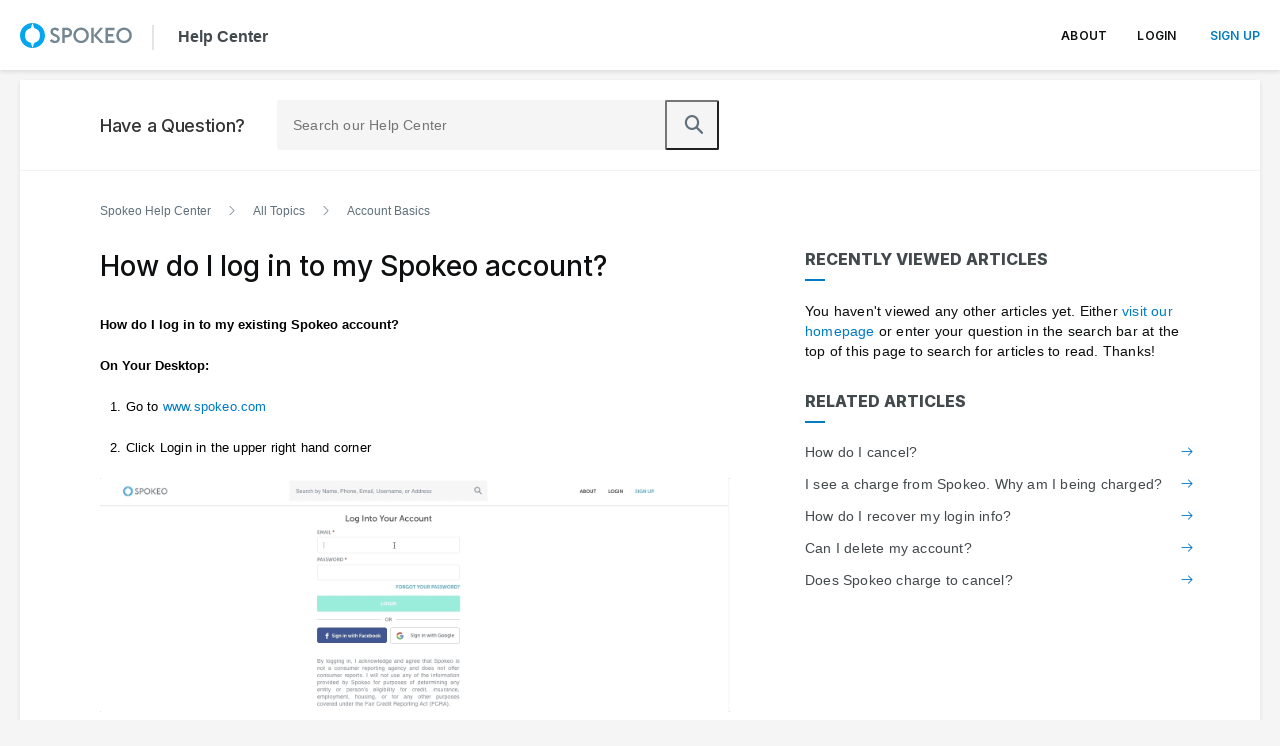

--- FILE ---
content_type: text/html; charset=utf-8
request_url: https://help.spokeo.com/hc/en-us/articles/360001524147-How-do-I-log-in-to-my-Spokeo-account
body_size: 6314
content:
<!DOCTYPE html>
<html dir="ltr" lang="en-US">
<head>
  <meta charset="utf-8" />
  <!-- v26880 -->


  <title>How do I log in to my Spokeo account? &ndash; Spokeo Help Center</title>

  <meta name="csrf-param" content="authenticity_token">
<meta name="csrf-token" content="">

  <meta name="description" content="How do I log in to my existing Spokeo account? On Your Desktop: 1. Go to www.spokeo.com 2. Click Login in the upper right hand corner  3...." /><meta property="og:image" content="https://help.spokeo.com/hc/theming_assets/01HZKVA4FCWEHSQGSRAGS95AFF" />
<meta property="og:type" content="website" />
<meta property="og:site_name" content="Spokeo Help Center" />
<meta property="og:title" content="How do I log in to my Spokeo account?" />
<meta property="og:description" content="How do I log in to my existing Spokeo account?
On Your Desktop:
1. Go to www.spokeo.com
2. Click Login in the upper right hand corner

3. Enter the email address you used to sign up for Spokeo
4. E..." />
<meta property="og:url" content="https://help.spokeo.com/hc/en-us/articles/360001524147-How-do-I-log-in-to-my-Spokeo-account" />
<link rel="canonical" href="https://help.spokeo.com/hc/en-us/articles/360001524147-How-do-I-log-in-to-my-Spokeo-account">
<link rel="alternate" hreflang="en-us" href="https://help.spokeo.com/hc/en-us/articles/360001524147-How-do-I-log-in-to-my-Spokeo-account">
<link rel="alternate" hreflang="x-default" href="https://help.spokeo.com/hc/en-us/articles/360001524147-How-do-I-log-in-to-my-Spokeo-account">

  <link rel="stylesheet" href="//static.zdassets.com/hc/assets/application-f34d73e002337ab267a13449ad9d7955.css" media="all" id="stylesheet" />
    <!-- Entypo pictograms by Daniel Bruce — www.entypo.com -->
    <link rel="stylesheet" href="//static.zdassets.com/hc/assets/theming_v1_support-e05586b61178dcde2a13a3d323525a18.css" media="all" />
  <link rel="stylesheet" type="text/css" href="/hc/theming_assets/75969/1107586/style.css?digest=44784603956755">

  <link rel="icon" type="image/x-icon" href="/hc/theming_assets/01HZKVA4MWQQZM1B4ZSZNTEBW4">

    <script src="//static.zdassets.com/hc/assets/jquery-ed472032c65bb4295993684c673d706a.js"></script>
    

  <meta content="width=device-width, initial-scale=1.0, maximum-scale=1.0, user-scalable=0" name="viewport" />
<script src="https://cmp.osano.com/P5EJ0Y2Taa/38b00ddb-6da6-4e99-9110-0fce30ff44b6/osano.js"></script>
<script>
  var pageCategorization = {
    page_categorization: 'support-contact-help',
    page_category: 'support',
    page_type: 'contact',
    page_subtype: 'help',
    aggregated_uri: '/group/support-contact-help/',
  };

  window.Spokeo = window.Spokeo || {};
  window.Spokeo.contextTemp = window.Spokeo.contextTemp || btoa(JSON.stringify(pageCategorization));
</script>
<script src="https://www.spokeo.com/sa.js" type="text/javascript"></script>
  <script type="text/javascript" src="/hc/theming_assets/75969/1107586/script.js?digest=44784603956755"></script>
</head>
<body class="">
  
  
  

  

<header class="v10-header">
  <div class="header-wrapper">
    <div class="header-container">
      <div class="row tight vertical-middle">

        <div class="col-md-9 col-xs-6 spk-hc-logo"> 
          <a class="header-logo" href="https://www.spokeo.com" title="Spokeo" alt="Spokeo"></a>

          <div class="header-subtitle">
            <a class="logo-subtitle" title="Home" href="/hc/en-us">
              Help Center
            </a>
          </div>
       
        </div>

        <div class="col-md-3 hidden-xs hidden-sm">
          
            <div class="header-actions logged-out">
              <div class="hidden-xs hidden-sm">
                <a class="floating-link" href="https://www.spokeo.com/about">About</a>
                <a class="floating-link" rel="nofollow" href="/hc/en-us/signin?return_to=https%3A%2F%2Fhelp.spokeo.com%2Fhc%2Fen-us%2Farticles%2F360001524147-How-do-I-log-in-to-my-Spokeo-account">
                  <span>Login</span>
                </a>
                <a class="floating-link promoted" href="https://www.spokeo.com/purchase">Sign up</a>
              </div>
            </div>
          
        </div> 

        <div class="col-xs-6 hidden-md hidden-lg spk-hc-mobile-menu">
          <div class="header-icons text-right">
          
            <div class="header-icon menu">
              <div class="header-menu-toggle header-icon menu"><i class="v10-icon v10-icon-menu-thick"></i></div>
              <div class="header-menu">
                
                  <a class="header-menu-logo header-logo" href="https://www.spokeo.com"></a>
                
                <ul class="header-menu-list text-left">
                  
                  
                    <li>
                      <a class="header-menu-item display-2 truncate" href="https://www.spokeo.com/purchase">
                        <i class="v10-icon v10-icon-user-plus"></i>
                        <span>Sign Up</span>
                      </a>
                    </li>
                    <li>
                      <a class="header-menu-item display-2 truncate" rel="nofollow" href="/hc/en-us/signin?return_to=https%3A%2F%2Fhelp.spokeo.com%2Fhc%2Fen-us%2Farticles%2F360001524147-How-do-I-log-in-to-my-Spokeo-account">
                        <i class="v10-icon v10-icon-login"></i>
                        <span>Login</span>
                      </a>
                    </li>
                    
                    <li class="hidden-desktop">
                      <a class="header-menu-item display-2 truncate" title="Home" href="/hc/en-us">
                        <i class="v10-icon v10-icon-help-circled"></i>
                        <span>Get Help</span>
                      </a>
                    </li>
                    
                  
                </ul>
                <div class="header-menu-links copy-2 text-left">
                  <ul class="header-menu-links-list unbulleted-list fl">
                    <li>
                      <a href="https://www.spokeo.com/about">About</a>
                    </li>
                    <li>
                      <a href="https://www.spokeo.com/careers">Careers</a>
                    </li>
                    <li>
                      <a href="https://www.spokeo.com/compass">Blog</a>
                    </li>
                  </ul>
                  <ul class="header-menu-links-list unbulleted-list fl">
                    <li>
                      <a href="https://www.spokeo.com/privacy">Privacy</a>
                    </li>
                    <li>
                      <a href="https://www.spokeo.com/terms">Terms</a>
                    </li>
                    <li>
                      <a href="https://www.spokeo.com/contact">Contact</a>
                    </li>
                  </ul>
                </div>
                
                <div class="header-menu-close">
                  <i class="v10-icon v10-icon-close"></i>
                </div>
              </div>
              <div class="header-menu-underlay"></div>
            </div>
          </div>
        </div>
        

      </div>
    </div>
  </div>
</header>



<div class="body-container-wrapper">

  <main role="main">
    <div class="app-wrapper app-wrapper-spk-hc">
  <div class="app-container content content-search white-bg">
    <div class="search-container">
      <div class="two-column seven-five">
        <div class="search-container-content">
          <h3>Have a Question?</h3>
          <form role="search" class="search-form-style" data-search="" data-instant="true" autocomplete="off" action="/hc/en-us/search" accept-charset="UTF-8" method="get"><input type="hidden" name="utf8" value="&#x2713;" autocomplete="off" /><input type="search" name="query" id="query" placeholder="Search our Help Center" autocomplete="off" aria-label="Search our Help Center" />
<input type="submit" name="commit" value="Search" /></form>
        </div>
        <div>
          
        </div>
      </div>
    </div>
  </div> 

  <div class="app-container content content-container white-bg">
    <nav class="sub-nav">
      <ol class="breadcrumbs">
  
    <li title="Spokeo Help Center">
      
        <a href="/hc/en-us">Spokeo Help Center</a>
      
    </li>
  
    <li title="All Topics">
      
        <a href="/hc/en-us/categories/360000097848-All-Topics">All Topics</a>
      
    </li>
  
    <li title="Account Basics">
      
        <a href="/hc/en-us/sections/115002412687-Account-Basics">Account Basics</a>
      
    </li>
  
</ol>

    </nav>

    <div class="two-column seven-five top-flex-col">
      <div class="article-content-container">
        

          <header class="article-header">
            <h1 title="How do I log in to my Spokeo account?" class="article-title">
              How do I log in to my Spokeo account?
              
            </h1>
          </header>

          <div class="article-body">
            <p><span class="wysiwyg-font-size-medium wysiwyg-color-black"><strong>How do I log in to my existing Spokeo account?</strong></span></p>
<p><span class="wysiwyg-font-size-medium wysiwyg-color-black"><strong>On Your Desktop:</strong></span></p>
<p class="wysiwyg-indent1"><span class="wysiwyg-color-black wysiwyg-font-size-medium">1. Go to <a href="http://www.spokeo.com" target="_blank" rel="noopener noreferrer">www.spokeo.com</a></span></p>
<p class="wysiwyg-indent1"><span class="wysiwyg-color-black wysiwyg-font-size-medium">2. Click Login in the upper right hand corner</span></p>
<p class="wysiwyg-text-align-center"><img src="/hc/article_attachments/360057894133" alt="Image of the Spokeo log in to your spokeo account on your desktop browser" width="646" height="240"></p>
<p class="wysiwyg-indent1"><span class="wysiwyg-color-black wysiwyg-font-size-medium">3. Enter the email address you used to sign up for Spokeo</span></p>
<p class="wysiwyg-indent1"><span class="wysiwyg-color-black wysiwyg-font-size-medium">4. Enter your password</span></p>
<p class="wysiwyg-indent1"><span class="wysiwyg-color-black wysiwyg-font-size-medium">5. Click "LOGIN"</span></p>
<p><span class="wysiwyg-color-black wysiwyg-font-size-medium">You may also sign in with your Facebook account or your Google account.&nbsp;</span></p>
<p><strong><span class="wysiwyg-color-black wysiwyg-font-size-medium">On Your Phone:</span></strong></p>
<p class="wysiwyg-indent1"><span class="wysiwyg-color-black wysiwyg-font-size-medium">1. Go to <a href="http://www.spokeo.com" target="_blank" rel="noopener noreferrer">www.spokeo.com</a></span></p>
<p class="wysiwyg-indent1"><span class="wysiwyg-color-black wysiwyg-font-size-medium">2. Click the Menu button in the upper right hand corner</span></p>
<p class="wysiwyg-indent1"><span class="wysiwyg-color-black wysiwyg-font-size-medium">3. Click on the Login link from the drop-down menu</span></p>
<p class="wysiwyg-indent1"><span class="wysiwyg-color-black wysiwyg-font-size-medium">4. Enter the email address you used to sign up for Spokeo</span></p>
<p class="wysiwyg-indent1"><span class="wysiwyg-color-black wysiwyg-font-size-medium">5. Enter your password</span></p>
<p class="wysiwyg-indent1"><span class="wysiwyg-color-black wysiwyg-font-size-medium">6. Click "LOGIN"</span></p>
<p class="wysiwyg-indent1"><img src="/hc/article_attachments/360057036494" alt="Image of how to log in to your Spokeo account on your mobile device" width="363" height="429">&nbsp;</p>
          </div>

          <div class="article-attachments">
            <ul class="attachments">
              
            </ul>
          </div>
          
          <footer>
            
              <div class="article-votes">
                <span class="article-votes-question">Was this article helpful?</span>
                
                <span class="article-vote-label" data-helper="vote" data-item="article" data-type="label" data-id="360001524147" data-upvote-count="202" data-vote-count="618" data-vote-sum="-214" data-vote-url="/hc/en-us/articles/360001524147/vote" data-value="null" data-label="202 out of 618 found this helpful">202 out of 618 found this helpful</span>
                
                <div class="article-votes-controls" role='radiogroup'>
                  <a class="button secondary article-vote article-vote-up" data-helper="vote" data-item="article" data-type="up" data-id="360001524147" data-upvote-count="202" data-vote-count="618" data-vote-sum="-214" data-vote-url="/hc/en-us/articles/360001524147/vote" data-value="null" data-label="202 out of 618 found this helpful" data-selected-class="article-vote-selected" aria-selected="false" role="radio" rel="nofollow" title="Yes" href="#"></a>
                  <a class="button secondary article-vote article-vote-down" data-helper="vote" data-item="article" data-type="down" data-id="360001524147" data-upvote-count="202" data-vote-count="618" data-vote-sum="-214" data-vote-url="/hc/en-us/articles/360001524147/vote" data-value="null" data-label="202 out of 618 found this helpful" data-selected-class="article-vote-selected" aria-selected="false" role="radio" rel="nofollow" title="No" href="#"></a>
                </div>
              </div>
            

          </footer>


        
      </div>

      <div class="article-links-container show-for-large-only" id="article-page-article-links-container">
        <div id="recent-articles-container">
          <div data-recent-articles></div>
        </div>

        <div id="related-articles-container">
          
  <section class="related-articles">
    
      <h3 class="related-articles-title">Related articles</h3>
    
    <ul>
      
        <li>
          <a href="/hc/en-us/related/click?data=[base64]%3D--48beb9aed0ebf3ed8cd4147d056e0687d8541392" rel="nofollow">How do I cancel?</a>
        </li>
      
        <li>
          <a href="/hc/en-us/related/click?data=[base64]%3D%3D--9feba87a1e9900d2797fa84ad64565b25642af78" rel="nofollow">I see a charge from Spokeo. Why am I being charged?</a>
        </li>
      
        <li>
          <a href="/hc/en-us/related/click?data=BAh7CjobZGVzdGluYXRpb25fYXJ0aWNsZV9pZGwrCJPq%[base64]" rel="nofollow">How do I recover my login info?</a>
        </li>
      
        <li>
          <a href="/hc/en-us/related/click?data=[base64]%3D%3D--5fbf225e41a36e18fff7b115eedbd0fb1a72a5cc" rel="nofollow">Can I delete my account?</a>
        </li>
      
        <li>
          <a href="/hc/en-us/related/click?data=[base64]%3D%3D--bc3da3221a5e1a3148d2e8a841fa32d156c0f6dc" rel="nofollow">Does Spokeo charge to cancel?</a>
        </li>
      
    </ul>
  </section>


        </div>
      </div>
    </div>

  </div> 
</div> 



<div class="app-wrapper app-wrapper-spk-hc app-wrapper-spk-hc-spacing show-for-small-medium-only">
  <div class="app-container content white-bg">
    
    <div class="related-content-container">
      <div class="two-column six-six top-flex-col" id="article-page-article-links-container">
        <div id="recent-articles-container">
          <div data-recent-articles></div>
        </div>
        
        <div id="related-articles-container">
          
  <section class="related-articles">
    
      <h3 class="related-articles-title">Related articles</h3>
    
    <ul>
      
        <li>
          <a href="/hc/en-us/related/click?data=[base64]%3D--48beb9aed0ebf3ed8cd4147d056e0687d8541392" rel="nofollow">How do I cancel?</a>
        </li>
      
        <li>
          <a href="/hc/en-us/related/click?data=[base64]%3D%3D--9feba87a1e9900d2797fa84ad64565b25642af78" rel="nofollow">I see a charge from Spokeo. Why am I being charged?</a>
        </li>
      
        <li>
          <a href="/hc/en-us/related/click?data=BAh7CjobZGVzdGluYXRpb25fYXJ0aWNsZV9pZGwrCJPq%[base64]" rel="nofollow">How do I recover my login info?</a>
        </li>
      
        <li>
          <a href="/hc/en-us/related/click?data=[base64]%3D%3D--5fbf225e41a36e18fff7b115eedbd0fb1a72a5cc" rel="nofollow">Can I delete my account?</a>
        </li>
      
        <li>
          <a href="/hc/en-us/related/click?data=[base64]%3D%3D--bc3da3221a5e1a3148d2e8a841fa32d156c0f6dc" rel="nofollow">Does Spokeo charge to cancel?</a>
        </li>
      
    </ul>
  </section>


        </div>
      </div>
    </div>

  </div> 
</div> 
  </main>

    
  <div class="app-wrapper app-wrapper-spk-hc  app-wrapper-spk-hc-footer">
    <div class="app-container app-container-footer content white-bg">

      <footer class="footer">
        <div class="footer-inner footer-inner-search">

          <div class="footer-heading">
            <h3 class="search-footer-title">Search by name, address, phone or email on Spokeo</h3>
          </div>
          <div class="footer-button">
            <a href="https://www.spokeo.com" class="button secondary">Search on Spokeo</a>
          </div>
        
        </div>
      </footer>

    </div> 
  </div>
  

  <div class="app_container_up">
    <div class="app_container_up clean">
      
      <div class="spokeo-footer text-center">
        
        <div class="long-fcra-disclaimer text-justify hidden">
          <sup>†</sup> Do not use any information obtained through Spokeo to determine a person's eligibility for credit, insurance, employment, housing (tenant screening), or for any other purpose covered under the Fair Credit Reporting Act (FCRA). Spokeo is not a consumer reporting agency and does not offer consumer reports. Spokeo gathers information from public sources, which may not be complete, comprehensive, accurate or even up-to-date. This service is not a substitute for your own due diligence, especially if you have concerns about a person's criminal history. Spokeo does not verify or evaluate each piece of data, and makes no warranties or guarantees about the information offered.
        </div>
        

        <div class="footer-body">
          
          
            <div class="top-xxxl"></div>
          
          
          
          
          <div class="footer-links bottom-lg">
            <b><a href="https://www.spokeo.com/about">About</a></b>
            <b><a href="https://www.spokeo.com/terms-of-use">Terms</a></b>
            <b><a href="https://www.spokeo.com/privacy">Privacy</a></b>
            <b><a href="#" onClick="window?.Osano?.cm?.showDrawer('osano-cm-dom-info-dialog-open'); return false;">Cookies</a></b>
            <b><a href="https://www.spokeo.com/contact">Contact</a></b>
            <b><a href="https://www.spokeo.com/careers">Careers</a></b>
            <b><a href="/hc/en-us">Help</a></b>
            <b><a href="https://www.spokeo.com/compass">Blog</a></b>
            <b><a href="https://www.spokeoaffiliates.com/">Affiliates</a></b>
          </div>
          

          
          <div class="short-fcra-disclaimer bottom-lg copy-2 paragraph">
            Spokeo is not a consumer reporting agency as defined by the Fair Credit Reporting Act (FCRA). Do not use this site to make decisions about credit, employment, tenant screening, or any purpose covered by the FCRA.
          </div>
          

          
          <div class="copy-2">
            <div class="additional-links">
              <a href="https://www.spokeo.com/">People Search</a>
              <a href="https://www.spokeo.com/email-search">Email Lookup</a>
              <a href="https://www.spokeo.com/directory">People Directory</a>
              <a href="https://www.spokeo.com/reverse-address-search">Address Search</a>
              <a href="https://www.spokeo.com/reverse-phone-lookup">Phone Lookup</a>
            </div>
          </div>
          

          
          <div class="bottom-lg">
            <div class="footer-social-section">
              <a target='_blank' aria-label="Spokeo Twitter Channel" rel="noopener" href='https://twitter.com/spokeo'>
                <i class="v10-icon social v10-icon-twitter"></i>
              </a>
              <a target='_blank' aria-label="Spokeo YouTube Channel" rel="noopener" href='https://www.youtube.com/user/spokeo'>
                <i class="v10-icon social v10-icon-youtube"></i>
              </a>
              <a target='_blank' aria-label="Spokeo Facebook Channel" rel="noopener" href='https://www.facebook.com/Spokeo'>
                <i class="v10-icon social v10-icon-facebook"></i>
              </a>
              <a target='_blank' aria-label="Spokeo LinkedIn Channel" rel="noopener" href='https://www.linkedin.com/company/spokeo'>
                <i class="v10-icon social v10-icon-linkedin"></i>
              </a>
            </div>
          </div>
          

          
          <span class="footer-copyright">
            Copyright &copy; 2006-2022 Spokeo, Inc.
          </span>
          

        </div>


      </div> 
    </div> 
  </div> 

</div> 


  <!-- / -->

  
  <script src="//static.zdassets.com/hc/assets/en-us.bbb3d4d87d0b571a9a1b.js"></script>
  

  <script type="text/javascript">
  /*

    Greetings sourcecode lurker!

    This is for internal Zendesk and legacy usage,
    we don't support or guarantee any of these values
    so please don't build stuff on top of them.

  */

  HelpCenter = {};
  HelpCenter.account = {"subdomain":"spokeo","environment":"production","name":"Spokeo Customer Care"};
  HelpCenter.user = {"identifier":"da39a3ee5e6b4b0d3255bfef95601890afd80709","email":null,"name":"","role":"anonymous","avatar_url":"https://assets.zendesk.com/hc/assets/default_avatar.png","is_admin":false,"organizations":[],"groups":[]};
  HelpCenter.internal = {"asset_url":"//static.zdassets.com/hc/assets/","web_widget_asset_composer_url":"https://static.zdassets.com/ekr/snippet.js","current_session":{"locale":"en-us","csrf_token":null,"shared_csrf_token":null},"usage_tracking":{"event":"article_viewed","data":"[base64]","url":"https://help.spokeo.com/hc/activity"},"current_record_id":"360001524147","current_record_url":"/hc/en-us/articles/360001524147-How-do-I-log-in-to-my-Spokeo-account","current_record_title":"How do I log in to my Spokeo account?","current_text_direction":"ltr","current_brand_id":1107586,"current_brand_name":"Spokeo Customer Care","current_brand_url":"https://spokeo.zendesk.com","current_brand_active":true,"current_path":"/hc/en-us/articles/360001524147-How-do-I-log-in-to-my-Spokeo-account","show_autocomplete_breadcrumbs":true,"user_info_changing_enabled":false,"has_user_profiles_enabled":false,"has_end_user_attachments":true,"user_aliases_enabled":false,"has_anonymous_kb_voting":true,"has_multi_language_help_center":true,"show_at_mentions":false,"embeddables_config":{"embeddables_web_widget":true,"embeddables_help_center_auth_enabled":false,"embeddables_connect_ipms":false},"answer_bot_subdomain":"static","gather_plan_state":"subscribed","has_article_verification":true,"has_gather":true,"has_ckeditor":false,"has_community_enabled":false,"has_community_badges":true,"has_community_post_content_tagging":false,"has_gather_content_tags":true,"has_guide_content_tags":true,"has_user_segments":true,"has_answer_bot_web_form_enabled":false,"has_garden_modals":false,"theming_cookie_key":"hc-da39a3ee5e6b4b0d3255bfef95601890afd80709-2-preview","is_preview":false,"has_search_settings_in_plan":true,"theming_api_version":1,"theming_settings":{"brand_color":"#0072EF","brand_text_color":"#FFFFFF","text_color":"#333333","link_color":"#0072EF","background_color":"#FFFFFF","heading_font":"-apple-system, BlinkMacSystemFont, 'Segoe UI', Helvetica, Arial, sans-serif","text_font":"-apple-system, BlinkMacSystemFont, 'Segoe UI', Helvetica, Arial, sans-serif","logo":"/hc/theming_assets/01HZKVA4FCWEHSQGSRAGS95AFF","favicon":"/hc/theming_assets/01HZKVA4MWQQZM1B4ZSZNTEBW4","homepage_background_image":"/hc/theming_assets/01HZKVA4VPY2SMJQYEG8C6FQ0E","community_background_image":"/hc/theming_assets/01HZKVA505FZGEJ1DFHM59MGVK","community_image":"/hc/theming_assets/01HZKVA551HC4EZ9GFWK18XWBA"},"has_pci_credit_card_custom_field":true,"help_center_restricted":false,"is_assuming_someone_else":false,"flash_messages":[],"user_photo_editing_enabled":true,"user_preferred_locale":"en-us","base_locale":"en-us","login_url":"https://spokeo.zendesk.com/access?brand_id=1107586\u0026return_to=https%3A%2F%2Fhelp.spokeo.com%2Fhc%2Fen-us%2Farticles%2F360001524147-How-do-I-log-in-to-my-Spokeo-account","has_alternate_templates":true,"has_custom_statuses_enabled":false,"has_hc_generative_answers_setting_enabled":true,"has_generative_search_with_zgpt_enabled":false,"has_suggested_initial_questions_enabled":false,"has_guide_service_catalog":true,"has_service_catalog_search_poc":false,"has_service_catalog_itam":false,"has_csat_reverse_2_scale_in_mobile":false,"has_knowledge_navigation":false,"has_unified_navigation":false,"has_unified_navigation_eap_access":false,"has_csat_bet365_branding":false,"version":"v26880","dev_mode":false};
</script>

  
  <script src="//static.zdassets.com/hc/assets/moment-3b62525bdab669b7b17d1a9d8b5d46b4.js"></script>
  <script src="//static.zdassets.com/hc/assets/hc_enduser-9d4172d9b2efbb6d87e4b5da3258eefa.js"></script>
  
  
</body>
</html>

--- FILE ---
content_type: text/css; charset=utf-8
request_url: https://help.spokeo.com/hc/theming_assets/75969/1107586/style.css?digest=44784603956755
body_size: 38969
content:
@charset "UTF-8";
@import url('https://fonts.googleapis.com/css2?family=Inter:wght@300;500;600;800&display=swap');
h1.hero,
.display-7, h1.large,
.display-6, h1,
.display-5, .billboard-text-content h1.billboard-title, .page-header h1,
.article-header h1, h2,
.display-4, h3,
.display-3, h4,
.display-2, .footnote-help-section, h5,
.display-1, .category-sections-container .accordion-panel-body .article-list-link .accordion-panel-view-more, .pagination ul li {
  font-family: 'Inter', Arial, sans-serif;
  letter-spacing: 0;
}

.search-form-style.hero-search-form {
  display: flex;
}

h1.hero,
.display-7 {
  font-size: 36px;
  line-height: 1.25em;
}

@media (min-width: 840px) {
  h1.hero,
  .display-7 {
    font-size: 44px;
    line-height: 1.16667em;
  }
}

h1.large,
.display-6 {
  font-size: 28px;
  line-height: 1.25em;
}

@media (min-width: 840px) {
  h1.large,
  .display-6 {
    font-size: 36px;
    line-height: 1.25em;
  }
}

h1,
.display-5, .billboard-text-content h1.billboard-title, .page-header h1,
.article-header h1 {
  font-size: 21px;
  line-height: 1.3333em;
}

@media (min-width: 840px) {
  h1,
  .display-5, .billboard-text-content h1.billboard-title, .page-header h1,
  .article-header h1 {
    font-size: 28px;
    line-height: 1.25em;
  }
}

h2,
.display-4 {
  font-size: 18px;
  line-height: 1.3333em;
}

@media (min-width: 840px) {
  h2,
  .display-4 {
    font-size: 21px;
  }
}

h3,
.display-3 {
  font-size: 18px;
  line-height: 1.3333em;
}

h4,
.display-2, .footnote-help-section {
  font-size: 16px;
  line-height: 1.25em;
}

h5,
.display-1, .category-sections-container .accordion-panel-body .article-list-link .accordion-panel-view-more, .pagination ul li {
  font-size: 12px;
  line-height: 1.16667em;
  font-family: 'Inter', sans-serif;
  font-weight: 600;
}

.title-3, .recent-articles h3,
.related-articles h3, .title-2, .article-votes-question, .title-1 {
  font-family: 'Inter', sans-serif;
  font-weight: 800;
  text-transform: uppercase;
  letter-spacing: 0;
}

.title-3, .recent-articles h3,
.related-articles h3 {
  font-size: 16px;
  line-height: 1.25em;
}

.title-2, .article-votes-question {
  font-size: 14px;
  line-height: 1.25em;
}

.title-1 {
  font-size: 12px;
  line-height: 1.16667em;
}

.copy-3, .billboard-text-content .billboard-subtext, .v10-header .logo-subtitle, .copy-2, .search-form-style input[type="search"], .category-sections-container .accordion-trigger-description, .category-sections-container .accordion-panel-body .article-list-link, .section-content-container .article-list-item .article-excerpt,
.search-results-content-container .article-list-item .article-excerpt, .page-path-result-section .page-path, .article-body, .article-vote-label, .search-results-content-container .search-no-results-text, .recent-articles,
.related-articles, .spokeo-footer, .copy-1, .breadcrumbs li {
  font-family: "Helvetica", Arial, sans-serif;
}

.bold.copy-3, .billboard-text-content .bold.billboard-subtext, .v10-header .bold.logo-subtitle, .bold.copy-2, .search-form-style input.bold[type="search"], .category-sections-container .bold.accordion-trigger-description, .category-sections-container .accordion-panel-body .bold.article-list-link, .section-content-container .article-list-item .bold.article-excerpt,
.search-results-content-container .article-list-item .bold.article-excerpt, .page-path-result-section .bold.page-path, .bold.article-body, .bold.article-vote-label, .search-results-content-container .bold.search-no-results-text, .bold.recent-articles,
.bold.related-articles, .bold.spokeo-footer, .bold.copy-1, .breadcrumbs li.bold {
  font-weight: 700;
}

.italic.copy-3, .billboard-text-content .italic.billboard-subtext, .v10-header .italic.logo-subtitle, .italic.copy-2, .search-form-style input.italic[type="search"], .category-sections-container .italic.accordion-trigger-description, .category-sections-container .accordion-panel-body .italic.article-list-link, .section-content-container .article-list-item .italic.article-excerpt,
.search-results-content-container .article-list-item .italic.article-excerpt, .page-path-result-section .italic.page-path, .italic.article-body, .italic.article-vote-label, .search-results-content-container .italic.search-no-results-text, .italic.recent-articles,
.italic.related-articles, .italic.spokeo-footer, .italic.copy-1, .breadcrumbs li.italic {
  font-style: italic;
}

.copy-3, .billboard-text-content .billboard-subtext, .v10-header .logo-subtitle {
  font-size: 16px;
  line-height: 1.25em;
  letter-spacing: 0;
}

.paragraph.copy-3, .billboard-text-content .paragraph.billboard-subtext, .v10-header .paragraph.logo-subtitle {
  line-height: 1.5em;
}

.copy-2, .search-form-style input[type="search"], .category-sections-container .accordion-trigger-description, .category-sections-container .accordion-panel-body .article-list-link, .section-content-container .article-list-item .article-excerpt,
.search-results-content-container .article-list-item .article-excerpt, .page-path-result-section .page-path, .article-body, .article-vote-label, .search-results-content-container .search-no-results-text, .recent-articles,
.related-articles, .spokeo-footer {
  font-size: 14px;
  line-height: 1.3333em;
  letter-spacing: 0.2px;
}

.copy-2 strong, .search-form-style input[type="search"] strong, .category-sections-container .accordion-trigger-description strong, .category-sections-container .accordion-panel-body .article-list-link strong, .section-content-container .article-list-item .article-excerpt strong, .search-results-content-container .article-list-item .article-excerpt strong, .page-path-result-section .page-path strong, .article-body strong, .article-vote-label strong, .search-results-content-container .search-no-results-text strong, .recent-articles strong, .related-articles strong, .spokeo-footer strong,
.copy-2 b,
.search-form-style input[type="search"] b,
.category-sections-container .accordion-trigger-description b,
.category-sections-container .accordion-panel-body .article-list-link b,
.section-content-container .article-list-item .article-excerpt b,
.search-results-content-container .article-list-item .article-excerpt b,
.page-path-result-section .page-path b,
.article-body b,
.article-vote-label b,
.search-results-content-container .search-no-results-text b,
.recent-articles b,
.related-articles b,
.spokeo-footer b, .bold.copy-2, .search-form-style input.bold[type="search"], .category-sections-container .bold.accordion-trigger-description, .category-sections-container .accordion-panel-body .bold.article-list-link, .section-content-container .article-list-item .bold.article-excerpt,
.search-results-content-container .article-list-item .bold.article-excerpt, .page-path-result-section .bold.page-path, .bold.article-body, .bold.article-vote-label, .search-results-content-container .bold.search-no-results-text, .bold.recent-articles,
.bold.related-articles, .bold.spokeo-footer {
  letter-spacing: 0;
}

.paragraph.copy-2, .search-form-style input.paragraph[type="search"], .category-sections-container .paragraph.accordion-trigger-description, .category-sections-container .accordion-panel-body .paragraph.article-list-link, .section-content-container .article-list-item .paragraph.article-excerpt,
.search-results-content-container .article-list-item .paragraph.article-excerpt, .page-path-result-section .paragraph.page-path, .paragraph.article-body, .paragraph.article-vote-label, .search-results-content-container .paragraph.search-no-results-text, .paragraph.recent-articles,
.paragraph.related-articles, .paragraph.spokeo-footer {
  line-height: 1.4287em;
}

.copy-1, .breadcrumbs li {
  font-size: 12px;
  line-height: 1.16667em;
  letter-spacing: 0;
}

.paragraph.copy-1, .breadcrumbs li.paragraph {
  line-height: 1.3333em;
}

.floating-link {
  font-family: 'Inter', sans-serif;
  font-weight: 600;
  text-transform: uppercase;
  font-size: 12px;
  line-height: 1.16667em;
  color: #007CC2;
  text-decoration: none;
}

.floating-link:hover {
  text-decoration: underline;
  cursor: pointer;
}

.floating-link:visited {
  color: #007CC2;
}

.inline-link {
  font-family: "Helvetica", Arial, sans-serif;
  font-weight: 700;
  text-transform: none;
  font-size: 12px;
  line-height: 1.16667em;
  color: #434A4D;
}

.inline-link:hover {
  text-decoration: underline;
  cursor: pointer;
}

.inline-link:visited {
  color: #434A4D;
}

* {
  text-decoration: none;
}

:focus {
  outline: none;
}

a:hover {
  cursor: pointer;
}

a.inactive:hover {
  cursor: default;
}









@media only screen and (-webkit-min-device-pixel-ratio: 1.25), only screen and (min-device-pixel-ratio: 1.25), only screen and (min-resolution: 200dpi), only screen and (min-resolution: 1.25dppx) {
  html {
    -webkit-font-smoothing: subpixel-antialiased;
  }
}

.app_container .v10-icon,
.app_container [class^="v10-icon-"]:before,
.app_container [class*="v10-icon-"]:before,
.app_container [class*="icon-"]:before,
header .v10-icon,
header [class^="v10-icon-"]:before,
header [class*="v10-icon-"]:before,
header [class*="icon-"]:before,
.spokeo-footer .v10-icon,
.spokeo-footer [class^="v10-icon-"]:before,
.spokeo-footer [class*="v10-icon-"]:before,
.spokeo-footer [class*="icon-"]:before,
.app-wrapper-spk-hc .v10-icon,
.app-wrapper-spk-hc [class^="v10-icon-"]:before,
.app-wrapper-spk-hc [class*="v10-icon-"]:before,
.app-wrapper-spk-hc [class*="icon-"]:before {
  font-family: "spokeo";
  font-style: normal;
  font-weight: normal;
  font-variant: normal;
  text-transform: none;
  speak: none;
  -webkit-font-smoothing: antialiased;
  -moz-osx-font-smoothing: grayscale;
  line-height: inherit;
}

.app_container .v10-icon-book-religious:before,
header .v10-icon-book-religious:before,
.spokeo-footer .v10-icon-book-religious:before,
.app-wrapper-spk-hc .v10-icon-book-religious:before {
  content: "";
}

.app_container .v10-icon-box-192:before,
header .v10-icon-box-192:before,
.spokeo-footer .v10-icon-box-192:before,
.app-wrapper-spk-hc .v10-icon-box-192:before {
  content: "";
}

.app_container .v10-icon-calendar-line:before,
header .v10-icon-calendar-line:before,
.spokeo-footer .v10-icon-calendar-line:before,
.app-wrapper-spk-hc .v10-icon-calendar-line:before {
  content: "";
}

.app_container .v10-icon-construction-excavator:before,
header .v10-icon-construction-excavator:before,
.spokeo-footer .v10-icon-construction-excavator:before,
.app-wrapper-spk-hc .v10-icon-construction-excavator:before {
  content: "";
}

.app_container .v10-icon-info-support:before,
header .v10-icon-info-support:before,
.spokeo-footer .v10-icon-info-support:before,
.app-wrapper-spk-hc .v10-icon-info-support:before {
  content: "";
}

.app_container .v10-icon-law:before,
header .v10-icon-law:before,
.spokeo-footer .v10-icon-law:before,
.app-wrapper-spk-hc .v10-icon-law:before {
  content: "";
}

.app_container .v10-icon-service-global:before,
header .v10-icon-service-global:before,
.spokeo-footer .v10-icon-service-global:before,
.app-wrapper-spk-hc .v10-icon-service-global:before {
  content: "";
}

.app_container .v10-icon-suitcase-healthy:before,
header .v10-icon-suitcase-healthy:before,
.spokeo-footer .v10-icon-suitcase-healthy:before,
.app-wrapper-spk-hc .v10-icon-suitcase-healthy:before {
  content: "";
}

.app_container .v10-icon-suitcase-money:before,
header .v10-icon-suitcase-money:before,
.spokeo-footer .v10-icon-suitcase-money:before,
.app-wrapper-spk-hc .v10-icon-suitcase-money:before {
  content: "";
}

.app_container .v10-icon-book-apple:before,
header .v10-icon-book-apple:before,
.spokeo-footer .v10-icon-book-apple:before,
.app-wrapper-spk-hc .v10-icon-book-apple:before {
  content: "";
}

.app_container .v10-icon-cart-shopping:before,
header .v10-icon-cart-shopping:before,
.spokeo-footer .v10-icon-cart-shopping:before,
.app-wrapper-spk-hc .v10-icon-cart-shopping:before {
  content: "";
}

.app_container .v10-icon-construction-sign:before,
header .v10-icon-construction-sign:before,
.spokeo-footer .v10-icon-construction-sign:before,
.app-wrapper-spk-hc .v10-icon-construction-sign:before {
  content: "";
}

.app_container .v10-icon-house-hold:before,
header .v10-icon-house-hold:before,
.spokeo-footer .v10-icon-house-hold:before,
.app-wrapper-spk-hc .v10-icon-house-hold:before {
  content: "";
}

.app_container .v10-icon-radar-station:before,
header .v10-icon-radar-station:before,
.spokeo-footer .v10-icon-radar-station:before,
.app-wrapper-spk-hc .v10-icon-radar-station:before {
  content: "";
}

.app_container .v10-icon-service-scientific:before,
header .v10-icon-service-scientific:before,
.spokeo-footer .v10-icon-service-scientific:before,
.app-wrapper-spk-hc .v10-icon-service-scientific:before {
  content: "";
}

.app_container .v10-icon-suitcase-empty:before,
header .v10-icon-suitcase-empty:before,
.spokeo-footer .v10-icon-suitcase-empty:before,
.app-wrapper-spk-hc .v10-icon-suitcase-empty:before {
  content: "";
}

.app_container .v10-icon-support:before,
header .v10-icon-support:before,
.spokeo-footer .v10-icon-support:before,
.app-wrapper-spk-hc .v10-icon-support:before {
  content: "";
}

.app_container .v10-icon-cancer:before,
header .v10-icon-cancer:before,
.spokeo-footer .v10-icon-cancer:before,
.app-wrapper-spk-hc .v10-icon-cancer:before {
  content: "";
}

.app_container .v10-icon-fitness:before,
header .v10-icon-fitness:before,
.spokeo-footer .v10-icon-fitness:before,
.app-wrapper-spk-hc .v10-icon-fitness:before {
  content: "";
}

.app_container .v10-icon-automotive:before,
header .v10-icon-automotive:before,
.spokeo-footer .v10-icon-automotive:before,
.app-wrapper-spk-hc .v10-icon-automotive:before {
  content: "";
}

.app_container .v10-icon-collector:before,
header .v10-icon-collector:before,
.spokeo-footer .v10-icon-collector:before,
.app-wrapper-spk-hc .v10-icon-collector:before {
  content: "";
}

.app_container .v10-icon-music:before,
header .v10-icon-music:before,
.spokeo-footer .v10-icon-music:before,
.app-wrapper-spk-hc .v10-icon-music:before {
  content: "";
}

.app_container .v10-icon-sports:before,
header .v10-icon-sports:before,
.spokeo-footer .v10-icon-sports:before,
.app-wrapper-spk-hc .v10-icon-sports:before {
  content: "";
}

.app_container .v10-icon-alert-sm:before,
header .v10-icon-alert-sm:before,
.spokeo-footer .v10-icon-alert-sm:before,
.app-wrapper-spk-hc .v10-icon-alert-sm:before {
  content: "";
}

.app_container .v10-icon-search-thick:before,
header .v10-icon-search-thick:before,
.spokeo-footer .v10-icon-search-thick:before,
.app-wrapper-spk-hc .v10-icon-search-thick:before {
  content: "";
}

.app_container .v10-icon-close-thick:before,
header .v10-icon-close-thick:before,
.spokeo-footer .v10-icon-close-thick:before,
.app-wrapper-spk-hc .v10-icon-close-thick:before {
  content: "";
}

.app_container .v10-icon-arrow-back-thick:before,
header .v10-icon-arrow-back-thick:before,
.spokeo-footer .v10-icon-arrow-back-thick:before,
.app-wrapper-spk-hc .v10-icon-arrow-back-thick:before {
  content: "";
}

.app_container .v10-icon-arrow-forward-thick:before,
header .v10-icon-arrow-forward-thick:before,
.spokeo-footer .v10-icon-arrow-forward-thick:before,
.app-wrapper-spk-hc .v10-icon-arrow-forward-thick:before {
  content: "";
}

.app_container .v10-icon-menu-thick:before,
header .v10-icon-menu-thick:before,
.spokeo-footer .v10-icon-menu-thick:before,
.app-wrapper-spk-hc .v10-icon-menu-thick:before {
  content: "";
}

.app_container .v10-icon-arrow-up-thick:before,
header .v10-icon-arrow-up-thick:before,
.spokeo-footer .v10-icon-arrow-up-thick:before,
.app-wrapper-spk-hc .v10-icon-arrow-up-thick:before {
  content: "";
}

.app_container .v10-icon-arrow-down-thick:before,
header .v10-icon-arrow-down-thick:before,
.spokeo-footer .v10-icon-arrow-down-thick:before,
.app-wrapper-spk-hc .v10-icon-arrow-down-thick:before {
  content: "";
}

.app_container .v10-icon-arrow-left-thick:before,
header .v10-icon-arrow-left-thick:before,
.spokeo-footer .v10-icon-arrow-left-thick:before,
.app-wrapper-spk-hc .v10-icon-arrow-left-thick:before {
  content: "";
}

.app_container .v10-icon-arrow-right-thick:before,
header .v10-icon-arrow-right-thick:before,
.spokeo-footer .v10-icon-arrow-right-thick:before,
.app-wrapper-spk-hc .v10-icon-arrow-right-thick:before {
  content: "";
}

.app_container .v10-icon-close:before,
header .v10-icon-close:before,
.spokeo-footer .v10-icon-close:before,
.app-wrapper-spk-hc .v10-icon-close:before {
  content: "";
}

.app_container .v10-icon-arrow-forward:before,
header .v10-icon-arrow-forward:before,
.spokeo-footer .v10-icon-arrow-forward:before,
.app-wrapper-spk-hc .v10-icon-arrow-forward:before {
  content: "";
}

.app_container .v10-icon-arrow-back:before,
header .v10-icon-arrow-back:before,
.spokeo-footer .v10-icon-arrow-back:before,
.app-wrapper-spk-hc .v10-icon-arrow-back:before {
  content: "";
}

.app_container .v10-icon-house-sm:before,
header .v10-icon-house-sm:before,
.spokeo-footer .v10-icon-house-sm:before,
.app-wrapper-spk-hc .v10-icon-house-sm:before {
  content: "";
}

.app_container .v10-icon-alert:before,
header .v10-icon-alert:before,
.spokeo-footer .v10-icon-alert:before,
.app-wrapper-spk-hc .v10-icon-alert:before {
  content: "";
}

.app_container .v10-icon-email-sm:before,
header .v10-icon-email-sm:before,
.spokeo-footer .v10-icon-email-sm:before,
.app-wrapper-spk-hc .v10-icon-email-sm:before {
  content: "";
}

.app_container .v10-icon-mobile-sm:before,
header .v10-icon-mobile-sm:before,
.spokeo-footer .v10-icon-mobile-sm:before,
.app-wrapper-spk-hc .v10-icon-mobile-sm:before {
  content: "";
}

.app_container .v10-icon-neighbor-sm:before,
header .v10-icon-neighbor-sm:before,
.spokeo-footer .v10-icon-neighbor-sm:before,
.app-wrapper-spk-hc .v10-icon-neighbor-sm:before {
  content: "";
}

.app_container .v10-icon-clock-sm:before,
header .v10-icon-clock-sm:before,
.spokeo-footer .v10-icon-clock-sm:before,
.app-wrapper-spk-hc .v10-icon-clock-sm:before {
  content: "";
}

.app_container .v10-icon-star-sm:before,
header .v10-icon-star-sm:before,
.spokeo-footer .v10-icon-star-sm:before,
.app-wrapper-spk-hc .v10-icon-star-sm:before {
  content: "";
}

.app_container .v10-icon-star:before,
header .v10-icon-star:before,
.spokeo-footer .v10-icon-star:before,
.app-wrapper-spk-hc .v10-icon-star:before {
  content: "★";
}

.app_container .v10-icon-map-pin-dot-sm:before,
header .v10-icon-map-pin-dot-sm:before,
.spokeo-footer .v10-icon-map-pin-dot-sm:before,
.app-wrapper-spk-hc .v10-icon-map-pin-dot-sm:before {
  content: "";
}

.app_container .v10-icon-dots:before,
header .v10-icon-dots:before,
.spokeo-footer .v10-icon-dots:before,
.app-wrapper-spk-hc .v10-icon-dots:before {
  content: "";
}

.app_container .v10-icon-search:before,
header .v10-icon-search:before,
.spokeo-footer .v10-icon-search:before,
.app-wrapper-spk-hc .v10-icon-search:before {
  content: "";
}

.app_container .v10-icon-search-more:before,
header .v10-icon-search-more:before,
.spokeo-footer .v10-icon-search-more:before,
.app-wrapper-spk-hc .v10-icon-search-more:before {
  content: "";
}

.app_container .v10-icon-link-out:before,
header .v10-icon-link-out:before,
.spokeo-footer .v10-icon-link-out:before,
.app-wrapper-spk-hc .v10-icon-link-out:before {
  content: "";
}

.app_container .v10-icon-arrow-up:before,
header .v10-icon-arrow-up:before,
.spokeo-footer .v10-icon-arrow-up:before,
.app-wrapper-spk-hc .v10-icon-arrow-up:before {
  content: "";
}

.app_container .v10-icon-arrow-down:before,
header .v10-icon-arrow-down:before,
.spokeo-footer .v10-icon-arrow-down:before,
.app-wrapper-spk-hc .v10-icon-arrow-down:before {
  content: "";
}

.app_container .v10-icon-arrow-left:before,
header .v10-icon-arrow-left:before,
.spokeo-footer .v10-icon-arrow-left:before,
.app-wrapper-spk-hc .v10-icon-arrow-left:before {
  content: "";
}

.app_container .v10-icon-arrow-right:before,
header .v10-icon-arrow-right:before,
.spokeo-footer .v10-icon-arrow-right:before,
.app-wrapper-spk-hc .v10-icon-arrow-right:before {
  content: "";
}

.app_container .v10-icon-arrow-up-down:before,
header .v10-icon-arrow-up-down:before,
.spokeo-footer .v10-icon-arrow-up-down:before,
.app-wrapper-spk-hc .v10-icon-arrow-up-down:before {
  content: "";
}

.app_container .v10-icon-tag-star:before,
header .v10-icon-tag-star:before,
.spokeo-footer .v10-icon-tag-star:before,
.app-wrapper-spk-hc .v10-icon-tag-star:before {
  content: "";
}

.app_container .v10-icon-remove:before,
header .v10-icon-remove:before,
.spokeo-footer .v10-icon-remove:before,
.app-wrapper-spk-hc .v10-icon-remove:before {
  content: "";
}

.app_container .v10-icon-key:before,
header .v10-icon-key:before,
.spokeo-footer .v10-icon-key:before,
.app-wrapper-spk-hc .v10-icon-key:before {
  content: "";
}

.app_container .v10-icon-block:before,
header .v10-icon-block:before,
.spokeo-footer .v10-icon-block:before,
.app-wrapper-spk-hc .v10-icon-block:before {
  content: "";
}

.app_container .v10-icon-filter-sm:before,
header .v10-icon-filter-sm:before,
.spokeo-footer .v10-icon-filter-sm:before,
.app-wrapper-spk-hc .v10-icon-filter-sm:before {
  content: "";
}

.app_container .v10-icon-arrow-move:before,
header .v10-icon-arrow-move:before,
.spokeo-footer .v10-icon-arrow-move:before,
.app-wrapper-spk-hc .v10-icon-arrow-move:before {
  content: "";
}

.app_container .v10-icon-plus-filled:before,
header .v10-icon-plus-filled:before,
.spokeo-footer .v10-icon-plus-filled:before,
.app-wrapper-spk-hc .v10-icon-plus-filled:before {
  content: "";
}

.app_container .v10-icon-minus-filled:before,
header .v10-icon-minus-filled:before,
.spokeo-footer .v10-icon-minus-filled:before,
.app-wrapper-spk-hc .v10-icon-minus-filled:before {
  content: "";
}

.app_container .v10-icon-block-filled:before,
header .v10-icon-block-filled:before,
.spokeo-footer .v10-icon-block-filled:before,
.app-wrapper-spk-hc .v10-icon-block-filled:before {
  content: "";
}

.app_container .v10-icon-mobile-block:before,
header .v10-icon-mobile-block:before,
.spokeo-footer .v10-icon-mobile-block:before,
.app-wrapper-spk-hc .v10-icon-mobile-block:before {
  content: "";
}

.app_container .v10-icon-mobile:before,
header .v10-icon-mobile:before,
.spokeo-footer .v10-icon-mobile:before,
.app-wrapper-spk-hc .v10-icon-mobile:before {
  content: "";
}

.app_container .v10-icon-landline-outgoing:before,
header .v10-icon-landline-outgoing:before,
.spokeo-footer .v10-icon-landline-outgoing:before,
.app-wrapper-spk-hc .v10-icon-landline-outgoing:before {
  content: "";
}

.app_container .v10-icon-landline-block:before,
header .v10-icon-landline-block:before,
.spokeo-footer .v10-icon-landline-block:before,
.app-wrapper-spk-hc .v10-icon-landline-block:before {
  content: "";
}

.app_container .v10-icon-landline-contact:before,
header .v10-icon-landline-contact:before,
.spokeo-footer .v10-icon-landline-contact:before,
.app-wrapper-spk-hc .v10-icon-landline-contact:before {
  content: "";
}

.app_container .v10-icon-landline-incoming:before,
header .v10-icon-landline-incoming:before,
.spokeo-footer .v10-icon-landline-incoming:before,
.app-wrapper-spk-hc .v10-icon-landline-incoming:before {
  content: "";
}

.app_container .v10-icon-email:before,
header .v10-icon-email:before,
.spokeo-footer .v10-icon-email:before,
.app-wrapper-spk-hc .v10-icon-email:before {
  content: "";
}

.app_container .v10-icon-email-block:before,
header .v10-icon-email-block:before,
.spokeo-footer .v10-icon-email-block:before,
.app-wrapper-spk-hc .v10-icon-email-block:before {
  content: "";
}

.app_container .v10-icon-landline:before,
header .v10-icon-landline:before,
.spokeo-footer .v10-icon-landline:before,
.app-wrapper-spk-hc .v10-icon-landline:before {
  content: "";
}

.app_container .v10-icon-house:before,
header .v10-icon-house:before,
.spokeo-footer .v10-icon-house:before,
.app-wrapper-spk-hc .v10-icon-house:before {
  content: "";
}

.app_container .v10-icon-user:before,
header .v10-icon-user:before,
.spokeo-footer .v10-icon-user:before,
.app-wrapper-spk-hc .v10-icon-user:before {
  content: "";
}

.app_container .v10-icon-user-group:before,
header .v10-icon-user-group:before,
.spokeo-footer .v10-icon-user-group:before,
.app-wrapper-spk-hc .v10-icon-user-group:before {
  content: "";
}

.app_container .v10-icon-user-team:before,
header .v10-icon-user-team:before,
.spokeo-footer .v10-icon-user-team:before,
.app-wrapper-spk-hc .v10-icon-user-team:before {
  content: "";
}

.app_container .v10-icon-user-plus:before,
header .v10-icon-user-plus:before,
.spokeo-footer .v10-icon-user-plus:before,
.app-wrapper-spk-hc .v10-icon-user-plus:before {
  content: "";
}

.app_container .v10-icon-profile-avatar:before,
header .v10-icon-profile-avatar:before,
.spokeo-footer .v10-icon-profile-avatar:before,
.app-wrapper-spk-hc .v10-icon-profile-avatar:before {
  content: "";
}

.app_container .v10-icon-profile-card:before,
header .v10-icon-profile-card:before,
.spokeo-footer .v10-icon-profile-card:before,
.app-wrapper-spk-hc .v10-icon-profile-card:before {
  content: "";
}

.app_container .v10-icon-profile-card-2:before,
header .v10-icon-profile-card-2:before,
.spokeo-footer .v10-icon-profile-card-2:before,
.app-wrapper-spk-hc .v10-icon-profile-card-2:before {
  content: "";
}

.app_container .v10-icon-login:before,
header .v10-icon-login:before,
.spokeo-footer .v10-icon-login:before,
.app-wrapper-spk-hc .v10-icon-login:before {
  content: "";
}

.app_container .v10-icon-logout:before,
header .v10-icon-logout:before,
.spokeo-footer .v10-icon-logout:before,
.app-wrapper-spk-hc .v10-icon-logout:before {
  content: "";
}

.app_container .v10-icon-settings:before,
header .v10-icon-settings:before,
.spokeo-footer .v10-icon-settings:before,
.app-wrapper-spk-hc .v10-icon-settings:before {
  content: "";
}

.app_container .v10-icon-lock:before,
header .v10-icon-lock:before,
.spokeo-footer .v10-icon-lock:before,
.app-wrapper-spk-hc .v10-icon-lock:before {
  content: "";
}

.app_container .v10-icon-lock-open:before,
header .v10-icon-lock-open:before,
.spokeo-footer .v10-icon-lock-open:before,
.app-wrapper-spk-hc .v10-icon-lock-open:before {
  content: "";
}

.app_container .v10-icon-lock-filled:before,
header .v10-icon-lock-filled:before,
.spokeo-footer .v10-icon-lock-filled:before,
.app-wrapper-spk-hc .v10-icon-lock-filled:before {
  content: "";
}

.app_container .v10-icon-lock-open-filled:before,
header .v10-icon-lock-open-filled:before,
.spokeo-footer .v10-icon-lock-open-filled:before,
.app-wrapper-spk-hc .v10-icon-lock-open-filled:before {
  content: "";
}

.app_container .v10-icon-heart:before,
header .v10-icon-heart:before,
.spokeo-footer .v10-icon-heart:before,
.app-wrapper-spk-hc .v10-icon-heart:before {
  content: "";
}

.app_container .v10-icon-heart-filled:before,
header .v10-icon-heart-filled:before,
.spokeo-footer .v10-icon-heart-filled:before,
.app-wrapper-spk-hc .v10-icon-heart-filled:before {
  content: "";
}

.app_container .v10-icon-help-circled:before,
header .v10-icon-help-circled:before,
.spokeo-footer .v10-icon-help-circled:before,
.app-wrapper-spk-hc .v10-icon-help-circled:before {
  content: "";
}

.app_container .v10-icon-info-circled:before,
header .v10-icon-info-circled:before,
.spokeo-footer .v10-icon-info-circled:before,
.app-wrapper-spk-hc .v10-icon-info-circled:before {
  content: "";
}

.app_container .v10-icon-clock:before,
header .v10-icon-clock:before,
.spokeo-footer .v10-icon-clock:before,
.app-wrapper-spk-hc .v10-icon-clock:before {
  content: "";
}

.app_container .v10-icon-history:before,
header .v10-icon-history:before,
.spokeo-footer .v10-icon-history:before,
.app-wrapper-spk-hc .v10-icon-history:before {
  content: "";
}

.app_container .v10-icon-reload:before,
header .v10-icon-reload:before,
.spokeo-footer .v10-icon-reload:before,
.app-wrapper-spk-hc .v10-icon-reload:before {
  content: "";
}

.app_container .v10-icon-view:before,
header .v10-icon-view:before,
.spokeo-footer .v10-icon-view:before,
.app-wrapper-spk-hc .v10-icon-view:before {
  content: "";
}

.app_container .v10-icon-view-off:before,
header .v10-icon-view-off:before,
.spokeo-footer .v10-icon-view-off:before,
.app-wrapper-spk-hc .v10-icon-view-off:before {
  content: "";
}

.app_container .v10-icon-filter:before,
header .v10-icon-filter:before,
.spokeo-footer .v10-icon-filter:before,
.app-wrapper-spk-hc .v10-icon-filter:before {
  content: "";
}

.app_container .v10-icon-upload:before,
header .v10-icon-upload:before,
.spokeo-footer .v10-icon-upload:before,
.app-wrapper-spk-hc .v10-icon-upload:before {
  content: "";
}

.app_container .v10-icon-download:before,
header .v10-icon-download:before,
.spokeo-footer .v10-icon-download:before,
.app-wrapper-spk-hc .v10-icon-download:before {
  content: "";
}

.app_container .v10-icon-cloud-upload:before,
header .v10-icon-cloud-upload:before,
.spokeo-footer .v10-icon-cloud-upload:before,
.app-wrapper-spk-hc .v10-icon-cloud-upload:before {
  content: "";
}

.app_container .v10-icon-cloud-download:before,
header .v10-icon-cloud-download:before,
.spokeo-footer .v10-icon-cloud-download:before,
.app-wrapper-spk-hc .v10-icon-cloud-download:before {
  content: "";
}

.app_container .v10-icon-share:before,
header .v10-icon-share:before,
.spokeo-footer .v10-icon-share:before,
.app-wrapper-spk-hc .v10-icon-share:before {
  content: "";
}

.app_container .v10-icon-trash-can:before,
header .v10-icon-trash-can:before,
.spokeo-footer .v10-icon-trash-can:before,
.app-wrapper-spk-hc .v10-icon-trash-can:before {
  content: "";
}

.app_container .v10-icon-clipboard:before,
header .v10-icon-clipboard:before,
.spokeo-footer .v10-icon-clipboard:before,
.app-wrapper-spk-hc .v10-icon-clipboard:before {
  content: "";
}

.app_container .v10-icon-paper-receipt:before,
header .v10-icon-paper-receipt:before,
.spokeo-footer .v10-icon-paper-receipt:before,
.app-wrapper-spk-hc .v10-icon-paper-receipt:before {
  content: "";
}

.app_container .v10-icon-doc-text:before,
header .v10-icon-doc-text:before,
.spokeo-footer .v10-icon-doc-text:before,
.app-wrapper-spk-hc .v10-icon-doc-text:before {
  content: "";
}

.app_container .v10-icon-docs:before,
header .v10-icon-docs:before,
.spokeo-footer .v10-icon-docs:before,
.app-wrapper-spk-hc .v10-icon-docs:before {
  content: "";
}

.app_container .v10-icon-list:before,
header .v10-icon-list:before,
.spokeo-footer .v10-icon-list:before,
.app-wrapper-spk-hc .v10-icon-list:before {
  content: "";
}

.app_container .v10-icon-link:before,
header .v10-icon-link:before,
.spokeo-footer .v10-icon-link:before,
.app-wrapper-spk-hc .v10-icon-link:before {
  content: "";
}

.app_container .v10-icon-attach:before,
header .v10-icon-attach:before,
.spokeo-footer .v10-icon-attach:before,
.app-wrapper-spk-hc .v10-icon-attach:before {
  content: "";
}

.app_container .v10-icon-bookmark:before,
header .v10-icon-bookmark:before,
.spokeo-footer .v10-icon-bookmark:before,
.app-wrapper-spk-hc .v10-icon-bookmark:before {
  content: "";
}

.app_container .v10-icon-database:before,
header .v10-icon-database:before,
.spokeo-footer .v10-icon-database:before,
.app-wrapper-spk-hc .v10-icon-database:before {
  content: "";
}

.app_container .v10-icon-database-search:before,
header .v10-icon-database-search:before,
.spokeo-footer .v10-icon-database-search:before,
.app-wrapper-spk-hc .v10-icon-database-search:before {
  content: "";
}

.app_container .v10-icon-gauge:before,
header .v10-icon-gauge:before,
.spokeo-footer .v10-icon-gauge:before,
.app-wrapper-spk-hc .v10-icon-gauge:before {
  content: "";
}

.app_container .v10-icon-tools:before,
header .v10-icon-tools:before,
.spokeo-footer .v10-icon-tools:before,
.app-wrapper-spk-hc .v10-icon-tools:before {
  content: "";
}

.app_container .v10-icon-venus-mars:before,
header .v10-icon-venus-mars:before,
.spokeo-footer .v10-icon-venus-mars:before,
.app-wrapper-spk-hc .v10-icon-venus-mars:before {
  content: "";
}

.app_container .v10-icon-ring:before,
header .v10-icon-ring:before,
.spokeo-footer .v10-icon-ring:before,
.app-wrapper-spk-hc .v10-icon-ring:before {
  content: "";
}

.app_container .v10-icon-cake:before,
header .v10-icon-cake:before,
.spokeo-footer .v10-icon-cake:before,
.app-wrapper-spk-hc .v10-icon-cake:before {
  content: "";
}

.app_container .v10-icon-leaf:before,
header .v10-icon-leaf:before,
.spokeo-footer .v10-icon-leaf:before,
.app-wrapper-spk-hc .v10-icon-leaf:before {
  content: "";
}

.app_container .v10-icon-game-controller:before,
header .v10-icon-game-controller:before,
.spokeo-footer .v10-icon-game-controller:before,
.app-wrapper-spk-hc .v10-icon-game-controller:before {
  content: "";
}

.app_container .v10-icon-brush:before,
header .v10-icon-brush:before,
.spokeo-footer .v10-icon-brush:before,
.app-wrapper-spk-hc .v10-icon-brush:before {
  content: "";
}

.app_container .v10-icon-tombstone:before,
header .v10-icon-tombstone:before,
.spokeo-footer .v10-icon-tombstone:before,
.app-wrapper-spk-hc .v10-icon-tombstone:before {
  content: "";
}

.app_container .v10-icon-tombstone-2:before,
header .v10-icon-tombstone-2:before,
.spokeo-footer .v10-icon-tombstone-2:before,
.app-wrapper-spk-hc .v10-icon-tombstone-2:before {
  content: "";
}

.app_container .v10-icon-graduation-cap:before,
header .v10-icon-graduation-cap:before,
.spokeo-footer .v10-icon-graduation-cap:before,
.app-wrapper-spk-hc .v10-icon-graduation-cap:before {
  content: "";
}

.app_container .v10-icon-signal:before,
header .v10-icon-signal:before,
.spokeo-footer .v10-icon-signal:before,
.app-wrapper-spk-hc .v10-icon-signal:before {
  content: "";
}

.app_container .v10-icon-chart-pie:before,
header .v10-icon-chart-pie:before,
.spokeo-footer .v10-icon-chart-pie:before,
.app-wrapper-spk-hc .v10-icon-chart-pie:before {
  content: "";
}

.app_container .v10-icon-chart-line:before,
header .v10-icon-chart-line:before,
.spokeo-footer .v10-icon-chart-line:before,
.app-wrapper-spk-hc .v10-icon-chart-line:before {
  content: "";
}

.app_container .v10-icon-chart-bar:before,
header .v10-icon-chart-bar:before,
.spokeo-footer .v10-icon-chart-bar:before,
.app-wrapper-spk-hc .v10-icon-chart-bar:before {
  content: "";
}

.app_container .v10-icon-flow-tree:before,
header .v10-icon-flow-tree:before,
.spokeo-footer .v10-icon-flow-tree:before,
.app-wrapper-spk-hc .v10-icon-flow-tree:before {
  content: "";
}

.app_container .v10-icon-flow-tree-filled:before,
header .v10-icon-flow-tree-filled:before,
.spokeo-footer .v10-icon-flow-tree-filled:before,
.app-wrapper-spk-hc .v10-icon-flow-tree-filled:before {
  content: "";
}

.app_container .v10-icon-print:before,
header .v10-icon-print:before,
.spokeo-footer .v10-icon-print:before,
.app-wrapper-spk-hc .v10-icon-print:before {
  content: "";
}

.app_container .v10-icon-pencil:before,
header .v10-icon-pencil:before,
.spokeo-footer .v10-icon-pencil:before,
.app-wrapper-spk-hc .v10-icon-pencil:before {
  content: "";
}

.app_container .v10-icon-court:before,
header .v10-icon-court:before,
.spokeo-footer .v10-icon-court:before,
.app-wrapper-spk-hc .v10-icon-court:before {
  content: "";
}

.app_container .v10-icon-laptop:before,
header .v10-icon-laptop:before,
.spokeo-footer .v10-icon-laptop:before,
.app-wrapper-spk-hc .v10-icon-laptop:before {
  content: "";
}

.app_container .v10-icon-headphone-outline:before,
header .v10-icon-headphone-outline:before,
.spokeo-footer .v10-icon-headphone-outline:before,
.app-wrapper-spk-hc .v10-icon-headphone-outline:before {
  content: "";
}

.app_container .v10-icon-megaphone:before,
header .v10-icon-megaphone:before,
.spokeo-footer .v10-icon-megaphone:before,
.app-wrapper-spk-hc .v10-icon-megaphone:before {
  content: "";
}

.app_container .v10-icon-pen-tool-outline:before,
header .v10-icon-pen-tool-outline:before,
.spokeo-footer .v10-icon-pen-tool-outline:before,
.app-wrapper-spk-hc .v10-icon-pen-tool-outline:before {
  content: "";
}

.app_container .v10-icon-network:before,
header .v10-icon-network:before,
.spokeo-footer .v10-icon-network:before,
.app-wrapper-spk-hc .v10-icon-network:before {
  content: "";
}

.app_container .v10-icon-component:before,
header .v10-icon-component:before,
.spokeo-footer .v10-icon-component:before,
.app-wrapper-spk-hc .v10-icon-component:before {
  content: "";
}

.app_container .v10-icon-paint-palette:before,
header .v10-icon-paint-palette:before,
.spokeo-footer .v10-icon-paint-palette:before,
.app-wrapper-spk-hc .v10-icon-paint-palette:before {
  content: "";
}

.app_container .v10-icon-magnet:before,
header .v10-icon-magnet:before,
.spokeo-footer .v10-icon-magnet:before,
.app-wrapper-spk-hc .v10-icon-magnet:before {
  content: "";
}

.app_container .v10-icon-keyboard:before,
header .v10-icon-keyboard:before,
.spokeo-footer .v10-icon-keyboard:before,
.app-wrapper-spk-hc .v10-icon-keyboard:before {
  content: "";
}

.app_container .v10-icon-magic:before,
header .v10-icon-magic:before,
.spokeo-footer .v10-icon-magic:before,
.app-wrapper-spk-hc .v10-icon-magic:before {
  content: "";
}

.app_container .v10-icon-rss:before,
header .v10-icon-rss:before,
.spokeo-footer .v10-icon-rss:before,
.app-wrapper-spk-hc .v10-icon-rss:before {
  content: "";
}

.app_container .v10-icon-rss-filled:before,
header .v10-icon-rss-filled:before,
.spokeo-footer .v10-icon-rss-filled:before,
.app-wrapper-spk-hc .v10-icon-rss-filled:before {
  content: "";
}

.app_container .v10-icon-chat:before,
header .v10-icon-chat:before,
.spokeo-footer .v10-icon-chat:before,
.app-wrapper-spk-hc .v10-icon-chat:before {
  content: "";
}

.app_container .v10-icon-chat-filled:before,
header .v10-icon-chat-filled:before,
.spokeo-footer .v10-icon-chat-filled:before,
.app-wrapper-spk-hc .v10-icon-chat-filled:before {
  content: "";
}

.app_container .v10-icon-comment:before,
header .v10-icon-comment:before,
.spokeo-footer .v10-icon-comment:before,
.app-wrapper-spk-hc .v10-icon-comment:before {
  content: "";
}

.app_container .v10-icon-comment-filled:before,
header .v10-icon-comment-filled:before,
.spokeo-footer .v10-icon-comment-filled:before,
.app-wrapper-spk-hc .v10-icon-comment-filled:before {
  content: "";
}

.app_container .v10-icon-folder:before,
header .v10-icon-folder:before,
.spokeo-footer .v10-icon-folder:before,
.app-wrapper-spk-hc .v10-icon-folder:before {
  content: "";
}

.app_container .v10-icon-folder-filled:before,
header .v10-icon-folder-filled:before,
.spokeo-footer .v10-icon-folder-filled:before,
.app-wrapper-spk-hc .v10-icon-folder-filled:before {
  content: "";
}

.app_container .v10-icon-book-filled:before,
header .v10-icon-book-filled:before,
.spokeo-footer .v10-icon-book-filled:before,
.app-wrapper-spk-hc .v10-icon-book-filled:before {
  content: "";
}

.app_container .v10-icon-archive:before,
header .v10-icon-archive:before,
.spokeo-footer .v10-icon-archive:before,
.app-wrapper-spk-hc .v10-icon-archive:before {
  content: "";
}

.app_container .v10-icon-box:before,
header .v10-icon-box:before,
.spokeo-footer .v10-icon-box:before,
.app-wrapper-spk-hc .v10-icon-box:before {
  content: "";
}

.app_container .v10-icon-briefcase:before,
header .v10-icon-briefcase:before,
.spokeo-footer .v10-icon-briefcase:before,
.app-wrapper-spk-hc .v10-icon-briefcase:before {
  content: "";
}

.app_container .v10-icon-flash:before,
header .v10-icon-flash:before,
.spokeo-footer .v10-icon-flash:before,
.app-wrapper-spk-hc .v10-icon-flash:before {
  content: "";
}

.app_container .v10-icon-flash-filled:before,
header .v10-icon-flash-filled:before,
.spokeo-footer .v10-icon-flash-filled:before,
.app-wrapper-spk-hc .v10-icon-flash-filled:before {
  content: "";
}

.app_container .v10-icon-camera:before,
header .v10-icon-camera:before,
.spokeo-footer .v10-icon-camera:before,
.app-wrapper-spk-hc .v10-icon-camera:before {
  content: "";
}

.app_container .v10-icon-camera-filled:before,
header .v10-icon-camera-filled:before,
.spokeo-footer .v10-icon-camera-filled:before,
.app-wrapper-spk-hc .v10-icon-camera-filled:before {
  content: "";
}

.app_container .v10-icon-picture:before,
header .v10-icon-picture:before,
.spokeo-footer .v10-icon-picture:before,
.app-wrapper-spk-hc .v10-icon-picture:before {
  content: "";
}

.app_container .v10-icon-layout:before,
header .v10-icon-layout:before,
.spokeo-footer .v10-icon-layout:before,
.app-wrapper-spk-hc .v10-icon-layout:before {
  content: "";
}

.app_container .v10-icon-calendar:before,
header .v10-icon-calendar:before,
.spokeo-footer .v10-icon-calendar:before,
.app-wrapper-spk-hc .v10-icon-calendar:before {
  content: "";
}

.app_container .v10-icon-dollar:before,
header .v10-icon-dollar:before,
.spokeo-footer .v10-icon-dollar:before,
.app-wrapper-spk-hc .v10-icon-dollar:before {
  content: "";
}

.app_container .v10-icon-quote:before,
header .v10-icon-quote:before,
.spokeo-footer .v10-icon-quote:before,
.app-wrapper-spk-hc .v10-icon-quote:before {
  content: "";
}

.app_container .v10-icon-quote-filled:before,
header .v10-icon-quote-filled:before,
.spokeo-footer .v10-icon-quote-filled:before,
.app-wrapper-spk-hc .v10-icon-quote-filled:before {
  content: "";
}

.app_container .v10-icon-code:before,
header .v10-icon-code:before,
.spokeo-footer .v10-icon-code:before,
.app-wrapper-spk-hc .v10-icon-code:before {
  content: "";
}

.app_container .v10-icon-window:before,
header .v10-icon-window:before,
.spokeo-footer .v10-icon-window:before,
.app-wrapper-spk-hc .v10-icon-window:before {
  content: "";
}

.app_container .v10-icon-flag:before,
header .v10-icon-flag:before,
.spokeo-footer .v10-icon-flag:before,
.app-wrapper-spk-hc .v10-icon-flag:before {
  content: "";
}

.app_container .v10-icon-flag-filled:before,
header .v10-icon-flag-filled:before,
.spokeo-footer .v10-icon-flag-filled:before,
.app-wrapper-spk-hc .v10-icon-flag-filled:before {
  content: "";
}

.app_container .v10-icon-compass:before,
header .v10-icon-compass:before,
.spokeo-footer .v10-icon-compass:before,
.app-wrapper-spk-hc .v10-icon-compass:before {
  content: "";
}

.app_container .v10-icon-globe:before,
header .v10-icon-globe:before,
.spokeo-footer .v10-icon-globe:before,
.app-wrapper-spk-hc .v10-icon-globe:before {
  content: "";
}

.app_container .v10-icon-direction:before,
header .v10-icon-direction:before,
.spokeo-footer .v10-icon-direction:before,
.app-wrapper-spk-hc .v10-icon-direction:before {
  content: "";
}

.app_container .v10-icon-direction-filled:before,
header .v10-icon-direction-filled:before,
.spokeo-footer .v10-icon-direction-filled:before,
.app-wrapper-spk-hc .v10-icon-direction-filled:before {
  content: "";
}

.app_container .v10-icon-map:before,
header .v10-icon-map:before,
.spokeo-footer .v10-icon-map:before,
.app-wrapper-spk-hc .v10-icon-map:before {
  content: "";
}

.app_container .v10-icon-gps:before,
header .v10-icon-gps:before,
.spokeo-footer .v10-icon-gps:before,
.app-wrapper-spk-hc .v10-icon-gps:before {
  content: "";
}

.app_container .v10-icon-gps-filled:before,
header .v10-icon-gps-filled:before,
.spokeo-footer .v10-icon-gps-filled:before,
.app-wrapper-spk-hc .v10-icon-gps-filled:before {
  content: "";
}

.app_container .v10-icon-gps-fixed:before,
header .v10-icon-gps-fixed:before,
.spokeo-footer .v10-icon-gps-fixed:before,
.app-wrapper-spk-hc .v10-icon-gps-fixed:before {
  content: "";
}

.app_container .v10-icon-gps-fixed-filled:before,
header .v10-icon-gps-fixed-filled:before,
.spokeo-footer .v10-icon-gps-fixed-filled:before,
.app-wrapper-spk-hc .v10-icon-gps-fixed-filled:before {
  content: "";
}

.app_container .v10-icon-map-pin-filled:before,
header .v10-icon-map-pin-filled:before,
.spokeo-footer .v10-icon-map-pin-filled:before,
.app-wrapper-spk-hc .v10-icon-map-pin-filled:before {
  content: "";
}

.app_container .v10-icon-map-pin-dot-filled:before,
header .v10-icon-map-pin-dot-filled:before,
.spokeo-footer .v10-icon-map-pin-dot-filled:before,
.app-wrapper-spk-hc .v10-icon-map-pin-dot-filled:before {
  content: "";
}

.app_container .v10-icon-map-pin-house-filled:before,
header .v10-icon-map-pin-house-filled:before,
.spokeo-footer .v10-icon-map-pin-house-filled:before,
.app-wrapper-spk-hc .v10-icon-map-pin-house-filled:before {
  content: "";
}

.app_container .v10-icon-map-pin-dot:before,
header .v10-icon-map-pin-dot:before,
.spokeo-footer .v10-icon-map-pin-dot:before,
.app-wrapper-spk-hc .v10-icon-map-pin-dot:before {
  content: "";
}

.app_container .v10-icon-map-pin-spot-filled:before,
header .v10-icon-map-pin-spot-filled:before,
.spokeo-footer .v10-icon-map-pin-spot-filled:before,
.app-wrapper-spk-hc .v10-icon-map-pin-spot-filled:before {
  content: "";
}

.app_container .v10-icon-thumb-up-filled:before,
header .v10-icon-thumb-up-filled:before,
.spokeo-footer .v10-icon-thumb-up-filled:before,
.app-wrapper-spk-hc .v10-icon-thumb-up-filled:before {
  content: "";
}

.app_container .v10-icon-thumb-down-filled:before,
header .v10-icon-thumb-down-filled:before,
.spokeo-footer .v10-icon-thumb-down-filled:before,
.app-wrapper-spk-hc .v10-icon-thumb-down-filled:before {
  content: "";
}

.app_container .v10-icon-thumb-up:before,
header .v10-icon-thumb-up:before,
.spokeo-footer .v10-icon-thumb-up:before,
.app-wrapper-spk-hc .v10-icon-thumb-up:before {
  content: "";
}

.app_container .v10-icon-thumb-down:before,
header .v10-icon-thumb-down:before,
.spokeo-footer .v10-icon-thumb-down:before,
.app-wrapper-spk-hc .v10-icon-thumb-down:before {
  content: "";
}

.app_container .v10-icon-spinner-filled:before,
header .v10-icon-spinner-filled:before,
.spokeo-footer .v10-icon-spinner-filled:before,
.app-wrapper-spk-hc .v10-icon-spinner-filled:before {
  content: "";
}

.app_container .v10-icon-merge-filled:before,
header .v10-icon-merge-filled:before,
.spokeo-footer .v10-icon-merge-filled:before,
.app-wrapper-spk-hc .v10-icon-merge-filled:before {
  content: "";
}

.app_container .v10-icon-premium-upgrade-filled:before,
header .v10-icon-premium-upgrade-filled:before,
.spokeo-footer .v10-icon-premium-upgrade-filled:before,
.app-wrapper-spk-hc .v10-icon-premium-upgrade-filled:before {
  content: "";
}

.app_container .v10-icon-shield-check-filled:before,
header .v10-icon-shield-check-filled:before,
.spokeo-footer .v10-icon-shield-check-filled:before,
.app-wrapper-spk-hc .v10-icon-shield-check-filled:before {
  content: "";
}

.app_container .v10-icon-shield-star-filled:before,
header .v10-icon-shield-star-filled:before,
.spokeo-footer .v10-icon-shield-star-filled:before,
.app-wrapper-spk-hc .v10-icon-shield-star-filled:before {
  content: "";
}

.app_container .v10-icon-shield-person-filled:before,
header .v10-icon-shield-person-filled:before,
.spokeo-footer .v10-icon-shield-person-filled:before,
.app-wrapper-spk-hc .v10-icon-shield-person-filled:before {
  content: "";
}

.app_container .v10-icon-building:before,
header .v10-icon-building:before,
.spokeo-footer .v10-icon-building:before,
.app-wrapper-spk-hc .v10-icon-building:before {
  content: "";
}

.app_container .v10-icon-home-filled:before,
header .v10-icon-home-filled:before,
.spokeo-footer .v10-icon-home-filled:before,
.app-wrapper-spk-hc .v10-icon-home-filled:before {
  content: "";
}

.app_container .v10-icon-update:before,
header .v10-icon-update:before,
.spokeo-footer .v10-icon-update:before,
.app-wrapper-spk-hc .v10-icon-update:before {
  content: "";
}

.app_container .v10-icon-check:before,
header .v10-icon-check:before,
.spokeo-footer .v10-icon-check:before,
.app-wrapper-spk-hc .v10-icon-check:before {
  content: "";
}

.app_container .v10-icon-profile-avatar-sm:before,
header .v10-icon-profile-avatar-sm:before,
.spokeo-footer .v10-icon-profile-avatar-sm:before,
.app-wrapper-spk-hc .v10-icon-profile-avatar-sm:before {
  content: "";
}

.app_container .v10-icon.social,
.app_container .v10-icon.social:before,
header .v10-icon.social,
header .v10-icon.social:before,
.spokeo-footer .v10-icon.social,
.spokeo-footer .v10-icon.social:before,
.app-wrapper-spk-hc .v10-icon.social,
.app-wrapper-spk-hc .v10-icon.social:before {
  /* use !important to prevent issues with browser extensions that change fonts */
  font-family: 'spokeo-social' !important;
  speak: none;
  font-style: normal;
  font-weight: normal;
  font-variant: normal;
  text-transform: none;
  line-height: 18px;
  vertical-align: middle;
  /* Better Font Rendering =========== */
  -webkit-font-smoothing: antialiased;
  -moz-osx-font-smoothing: grayscale;
}

.app_container .v10-icon-fotolog.social:before,
header .v10-icon-fotolog.social:before,
.spokeo-footer .v10-icon-fotolog.social:before,
.app-wrapper-spk-hc .v10-icon-fotolog.social:before {
  content: "";
}

.app_container .v10-icon-metacafe.social:before,
header .v10-icon-metacafe.social:before,
.spokeo-footer .v10-icon-metacafe.social:before,
.app-wrapper-spk-hc .v10-icon-metacafe.social:before {
  content: "";
}

.app_container .v10-icon-aboutme.social:before,
header .v10-icon-aboutme.social:before,
.spokeo-footer .v10-icon-aboutme.social:before,
.app-wrapper-spk-hc .v10-icon-aboutme.social:before {
  content: "";
}

.app_container .v10-icon-amazon.social:before,
header .v10-icon-amazon.social:before,
.spokeo-footer .v10-icon-amazon.social:before,
.app-wrapper-spk-hc .v10-icon-amazon.social:before {
  content: "";
}

.app_container .v10-icon-angellist.social:before,
header .v10-icon-angellist.social:before,
.spokeo-footer .v10-icon-angellist.social:before,
.app-wrapper-spk-hc .v10-icon-angellist.social:before {
  content: "";
}

.app_container .v10-icon-answers.social:before,
header .v10-icon-answers.social:before,
.spokeo-footer .v10-icon-answers.social:before,
.app-wrapper-spk-hc .v10-icon-answers.social:before {
  content: "";
}

.app_container .v10-icon-aollifestream.social:before,
header .v10-icon-aollifestream.social:before,
.spokeo-footer .v10-icon-aollifestream.social:before,
.app-wrapper-spk-hc .v10-icon-aollifestream.social:before {
  content: "";
}

.app_container .v10-icon-askfm.social:before,
header .v10-icon-askfm.social:before,
.spokeo-footer .v10-icon-askfm.social:before,
.app-wrapper-spk-hc .v10-icon-askfm.social:before {
  content: "";
}

.app_container .v10-icon-bandcamp.social:before,
header .v10-icon-bandcamp.social:before,
.spokeo-footer .v10-icon-bandcamp.social:before,
.app-wrapper-spk-hc .v10-icon-bandcamp.social:before {
  content: "";
}

.app_container .v10-icon-bebo.social:before,
header .v10-icon-bebo.social:before,
.spokeo-footer .v10-icon-bebo.social:before,
.app-wrapper-spk-hc .v10-icon-bebo.social:before {
  content: "";
}

.app_container .v10-icon-behance.social:before,
header .v10-icon-behance.social:before,
.spokeo-footer .v10-icon-behance.social:before,
.app-wrapper-spk-hc .v10-icon-behance.social:before {
  content: "";
}

.app_container .v10-icon-blackplanet.social:before,
header .v10-icon-blackplanet.social:before,
.spokeo-footer .v10-icon-blackplanet.social:before,
.app-wrapper-spk-hc .v10-icon-blackplanet.social:before {
  content: "";
}

.app_container .v10-icon-blipfm.social:before,
header .v10-icon-blipfm.social:before,
.spokeo-footer .v10-icon-blipfm.social:before,
.app-wrapper-spk-hc .v10-icon-blipfm.social:before {
  content: "";
}

.app_container .v10-icon-blogger.social:before,
header .v10-icon-blogger.social:before,
.spokeo-footer .v10-icon-blogger.social:before,
.app-wrapper-spk-hc .v10-icon-blogger.social:before {
  content: "";
}

.app_container .v10-icon-break.social:before,
header .v10-icon-break.social:before,
.spokeo-footer .v10-icon-break.social:before,
.app-wrapper-spk-hc .v10-icon-break.social:before {
  content: "";
}

.app_container .v10-icon-buzznet.social:before,
header .v10-icon-buzznet.social:before,
.spokeo-footer .v10-icon-buzznet.social:before,
.app-wrapper-spk-hc .v10-icon-buzznet.social:before {
  content: "";
}

.app_container .v10-icon-cafemom.social:before,
header .v10-icon-cafemom.social:before,
.spokeo-footer .v10-icon-cafemom.social:before,
.app-wrapper-spk-hc .v10-icon-cafemom.social:before {
  content: "";
}

.app_container .v10-icon-care2.social:before,
header .v10-icon-care2.social:before,
.spokeo-footer .v10-icon-care2.social:before,
.app-wrapper-spk-hc .v10-icon-care2.social:before {
  content: "";
}

.app_container .v10-icon-citysearch.social:before,
header .v10-icon-citysearch.social:before,
.spokeo-footer .v10-icon-citysearch.social:before,
.app-wrapper-spk-hc .v10-icon-citysearch.social:before {
  content: "";
}

.app_container .v10-icon-cnnireport.social:before,
header .v10-icon-cnnireport.social:before,
.spokeo-footer .v10-icon-cnnireport.social:before,
.app-wrapper-spk-hc .v10-icon-cnnireport.social:before {
  content: "";
}

.app_container .v10-icon-crunchbase.social:before,
header .v10-icon-crunchbase.social:before,
.spokeo-footer .v10-icon-crunchbase.social:before,
.app-wrapper-spk-hc .v10-icon-crunchbase.social:before {
  content: "";
}

.app_container .v10-icon-dailymotion.social:before,
header .v10-icon-dailymotion.social:before,
.spokeo-footer .v10-icon-dailymotion.social:before,
.app-wrapper-spk-hc .v10-icon-dailymotion.social:before {
  content: "";
}

.app_container .v10-icon-delicious.social:before,
header .v10-icon-delicious.social:before,
.spokeo-footer .v10-icon-delicious.social:before,
.app-wrapper-spk-hc .v10-icon-delicious.social:before {
  content: "";
}

.app_container .v10-icon-deviantart.social:before,
header .v10-icon-deviantart.social:before,
.spokeo-footer .v10-icon-deviantart.social:before,
.app-wrapper-spk-hc .v10-icon-deviantart.social:before {
  content: "";
}

.app_container .v10-icon-digg.social:before,
header .v10-icon-digg.social:before,
.spokeo-footer .v10-icon-digg.social:before,
.app-wrapper-spk-hc .v10-icon-digg.social:before {
  content: "";
}

.app_container .v10-icon-diigo.social:before,
header .v10-icon-diigo.social:before,
.spokeo-footer .v10-icon-diigo.social:before,
.app-wrapper-spk-hc .v10-icon-diigo.social:before {
  content: "";
}

.app_container .v10-icon-disqus.social:before,
header .v10-icon-disqus.social:before,
.spokeo-footer .v10-icon-disqus.social:before,
.app-wrapper-spk-hc .v10-icon-disqus.social:before {
  content: "";
}

.app_container .v10-icon-ebay.social:before,
header .v10-icon-ebay.social:before,
.spokeo-footer .v10-icon-ebay.social:before,
.app-wrapper-spk-hc .v10-icon-ebay.social:before {
  content: "";
}

.app_container .v10-icon-ehow.social:before,
header .v10-icon-ehow.social:before,
.spokeo-footer .v10-icon-ehow.social:before,
.app-wrapper-spk-hc .v10-icon-ehow.social:before {
  content: "";
}

.app_container .v10-icon-epinions.social:before,
header .v10-icon-epinions.social:before,
.spokeo-footer .v10-icon-epinions.social:before,
.app-wrapper-spk-hc .v10-icon-epinions.social:before {
  content: "";
}

.app_container .v10-icon-etsy.social:before,
header .v10-icon-etsy.social:before,
.spokeo-footer .v10-icon-etsy.social:before,
.app-wrapper-spk-hc .v10-icon-etsy.social:before {
  content: "";
}

.app_container .v10-icon-eventful.social:before,
header .v10-icon-eventful.social:before,
.spokeo-footer .v10-icon-eventful.social:before,
.app-wrapper-spk-hc .v10-icon-eventful.social:before {
  content: "";
}

.app_container .v10-icon-facebook.social:before,
header .v10-icon-facebook.social:before,
.spokeo-footer .v10-icon-facebook.social:before,
.app-wrapper-spk-hc .v10-icon-facebook.social:before {
  content: "";
}

.app_container .v10-icon-flickr.social:before,
header .v10-icon-flickr.social:before,
.spokeo-footer .v10-icon-flickr.social:before,
.app-wrapper-spk-hc .v10-icon-flickr.social:before {
  content: "";
}

.app_container .v10-icon-flixster.social:before,
header .v10-icon-flixster.social:before,
.spokeo-footer .v10-icon-flixster.social:before,
.app-wrapper-spk-hc .v10-icon-flixster.social:before {
  content: "";
}

.app_container .v10-icon-formspring.social:before,
header .v10-icon-formspring.social:before,
.spokeo-footer .v10-icon-formspring.social:before,
.app-wrapper-spk-hc .v10-icon-formspring.social:before {
  content: "";
}

.app_container .v10-icon-foursquare.social:before,
header .v10-icon-foursquare.social:before,
.spokeo-footer .v10-icon-foursquare.social:before,
.app-wrapper-spk-hc .v10-icon-foursquare.social:before {
  content: "";
}

.app_container .v10-icon-friendfeed.social:before,
header .v10-icon-friendfeed.social:before,
.spokeo-footer .v10-icon-friendfeed.social:before,
.app-wrapper-spk-hc .v10-icon-friendfeed.social:before {
  content: "";
}

.app_container .v10-icon-friendster.social:before,
header .v10-icon-friendster.social:before,
.spokeo-footer .v10-icon-friendster.social:before,
.app-wrapper-spk-hc .v10-icon-friendster.social:before {
  content: "";
}

.app_container .v10-icon-getsatisification.social:before,
header .v10-icon-getsatisification.social:before,
.spokeo-footer .v10-icon-getsatisification.social:before,
.app-wrapper-spk-hc .v10-icon-getsatisification.social:before {
  content: "";
}

.app_container .v10-icon-github.social:before,
header .v10-icon-github.social:before,
.spokeo-footer .v10-icon-github.social:before,
.app-wrapper-spk-hc .v10-icon-github.social:before {
  content: "";
}

.app_container .v10-icon-goodreads.social:before,
header .v10-icon-goodreads.social:before,
.spokeo-footer .v10-icon-goodreads.social:before,
.app-wrapper-spk-hc .v10-icon-goodreads.social:before {
  content: "";
}

.app_container .v10-icon-googlebuzz.social:before,
header .v10-icon-googlebuzz.social:before,
.spokeo-footer .v10-icon-googlebuzz.social:before,
.app-wrapper-spk-hc .v10-icon-googlebuzz.social:before {
  content: "";
}

.app_container .v10-icon-googleplus.social:before,
header .v10-icon-googleplus.social:before,
.spokeo-footer .v10-icon-googleplus.social:before,
.app-wrapper-spk-hc .v10-icon-googleplus.social:before {
  content: "";
}

.app_container .v10-icon-gravatar.social:before,
header .v10-icon-gravatar.social:before,
.spokeo-footer .v10-icon-gravatar.social:before,
.app-wrapper-spk-hc .v10-icon-gravatar.social:before {
  content: "";
}

.app_container .v10-icon-hackernews.social:before,
header .v10-icon-hackernews.social:before,
.spokeo-footer .v10-icon-hackernews.social:before,
.app-wrapper-spk-hc .v10-icon-hackernews.social:before {
  content: "";
}

.app_container .v10-icon-hi5.social:before,
header .v10-icon-hi5.social:before,
.spokeo-footer .v10-icon-hi5.social:before,
.app-wrapper-spk-hc .v10-icon-hi5.social:before {
  content: "";
}

.app_container .v10-icon-hulu.social:before,
header .v10-icon-hulu.social:before,
.spokeo-footer .v10-icon-hulu.social:before,
.app-wrapper-spk-hc .v10-icon-hulu.social:before {
  content: "";
}

.app_container .v10-icon-hyves.social:before,
header .v10-icon-hyves.social:before,
.spokeo-footer .v10-icon-hyves.social:before,
.app-wrapper-spk-hc .v10-icon-hyves.social:before {
  content: "";
}

.app_container .v10-icon-identica.social:before,
header .v10-icon-identica.social:before,
.spokeo-footer .v10-icon-identica.social:before,
.app-wrapper-spk-hc .v10-icon-identica.social:before {
  content: "";
}

.app_container .v10-icon-ign.social:before,
header .v10-icon-ign.social:before,
.spokeo-footer .v10-icon-ign.social:before,
.app-wrapper-spk-hc .v10-icon-ign.social:before {
  content: "";
}

.app_container .v10-icon-ilike.social:before,
header .v10-icon-ilike.social:before,
.spokeo-footer .v10-icon-ilike.social:before,
.app-wrapper-spk-hc .v10-icon-ilike.social:before {
  content: "";
}

.app_container .v10-icon-imageshack.social:before,
header .v10-icon-imageshack.social:before,
.spokeo-footer .v10-icon-imageshack.social:before,
.app-wrapper-spk-hc .v10-icon-imageshack.social:before {
  content: "";
}

.app_container .v10-icon-imeem.social:before,
header .v10-icon-imeem.social:before,
.spokeo-footer .v10-icon-imeem.social:before,
.app-wrapper-spk-hc .v10-icon-imeem.social:before {
  content: "";
}

.app_container .v10-icon-imvu.social:before,
header .v10-icon-imvu.social:before,
.spokeo-footer .v10-icon-imvu.social:before,
.app-wrapper-spk-hc .v10-icon-imvu.social:before {
  content: "";
}

.app_container .v10-icon-instagram.social:before,
header .v10-icon-instagram.social:before,
.spokeo-footer .v10-icon-instagram.social:before,
.app-wrapper-spk-hc .v10-icon-instagram.social:before {
  content: "";
}

.app_container .v10-icon-jango.social:before,
header .v10-icon-jango.social:before,
.spokeo-footer .v10-icon-jango.social:before,
.app-wrapper-spk-hc .v10-icon-jango.social:before {
  content: "";
}

.app_container .v10-icon-justintv.social:before,
header .v10-icon-justintv.social:before,
.spokeo-footer .v10-icon-justintv.social:before,
.app-wrapper-spk-hc .v10-icon-justintv.social:before {
  content: "";
}

.app_container .v10-icon-kaboodle.social:before,
header .v10-icon-kaboodle.social:before,
.spokeo-footer .v10-icon-kaboodle.social:before,
.app-wrapper-spk-hc .v10-icon-kaboodle.social:before {
  content: "";
}

.app_container .v10-icon-klout.social:before,
header .v10-icon-klout.social:before,
.spokeo-footer .v10-icon-klout.social:before,
.app-wrapper-spk-hc .v10-icon-klout.social:before {
  content: "";
}

.app_container .v10-icon-kongregate.social:before,
header .v10-icon-kongregate.social:before,
.spokeo-footer .v10-icon-kongregate.social:before,
.app-wrapper-spk-hc .v10-icon-kongregate.social:before {
  content: "";
}

.app_container .v10-icon-lanyrd.social:before,
header .v10-icon-lanyrd.social:before,
.spokeo-footer .v10-icon-lanyrd.social:before,
.app-wrapper-spk-hc .v10-icon-lanyrd.social:before {
  content: "";
}

.app_container .v10-icon-lastfm.social:before,
header .v10-icon-lastfm.social:before,
.spokeo-footer .v10-icon-lastfm.social:before,
.app-wrapper-spk-hc .v10-icon-lastfm.social:before {
  content: "";
}

.app_container .v10-icon-linkedin.social:before,
header .v10-icon-linkedin.social:before,
.spokeo-footer .v10-icon-linkedin.social:before,
.app-wrapper-spk-hc .v10-icon-linkedin.social:before {
  content: "";
}

.app_container .v10-icon-livejournal.social:before,
header .v10-icon-livejournal.social:before,
.spokeo-footer .v10-icon-livejournal.social:before,
.app-wrapper-spk-hc .v10-icon-livejournal.social:before {
  content: "";
}

.app_container .v10-icon-lyrics.social:before,
header .v10-icon-lyrics.social:before,
.spokeo-footer .v10-icon-lyrics.social:before,
.app-wrapper-spk-hc .v10-icon-lyrics.social:before {
  content: "";
}

.app_container .v10-icon-match.social:before,
header .v10-icon-match.social:before,
.spokeo-footer .v10-icon-match.social:before,
.app-wrapper-spk-hc .v10-icon-match.social:before {
  content: "";
}

.app_container .v10-icon-meebo.social:before,
header .v10-icon-meebo.social:before,
.spokeo-footer .v10-icon-meebo.social:before,
.app-wrapper-spk-hc .v10-icon-meebo.social:before {
  content: "";
}

.app_container .v10-icon-meetme.social:before,
header .v10-icon-meetme.social:before,
.spokeo-footer .v10-icon-meetme.social:before,
.app-wrapper-spk-hc .v10-icon-meetme.social:before {
  content: "";
}

.app_container .v10-icon-menuism.social:before,
header .v10-icon-menuism.social:before,
.spokeo-footer .v10-icon-menuism.social:before,
.app-wrapper-spk-hc .v10-icon-menuism.social:before {
  content: "";
}

.app_container .v10-icon-mixi.social:before,
header .v10-icon-mixi.social:before,
.spokeo-footer .v10-icon-mixi.social:before,
.app-wrapper-spk-hc .v10-icon-mixi.social:before {
  content: "";
}

.app_container .v10-icon-mog.social:before,
header .v10-icon-mog.social:before,
.spokeo-footer .v10-icon-mog.social:before,
.app-wrapper-spk-hc .v10-icon-mog.social:before {
  content: "";
}

.app_container .v10-icon-mtv.social:before,
header .v10-icon-mtv.social:before,
.spokeo-footer .v10-icon-mtv.social:before,
.app-wrapper-spk-hc .v10-icon-mtv.social:before {
  content: "";
}

.app_container .v10-icon-multiply.social:before,
header .v10-icon-multiply.social:before,
.spokeo-footer .v10-icon-multiply.social:before,
.app-wrapper-spk-hc .v10-icon-multiply.social:before {
  content: "";
}

.app_container .v10-icon-myspace.social:before,
header .v10-icon-myspace.social:before,
.spokeo-footer .v10-icon-myspace.social:before,
.app-wrapper-spk-hc .v10-icon-myspace.social:before {
  content: "";
}

.app_container .v10-icon-myyearbook.social:before,
header .v10-icon-myyearbook.social:before,
.spokeo-footer .v10-icon-myyearbook.social:before,
.app-wrapper-spk-hc .v10-icon-myyearbook.social:before {
  content: "";
}

.app_container .v10-icon-things.social:before,
header .v10-icon-things.social:before,
.spokeo-footer .v10-icon-things.social:before,
.app-wrapper-spk-hc .v10-icon-things.social:before {
  content: "";
}

.app_container .v10-icon-netlog.social:before,
header .v10-icon-netlog.social:before,
.spokeo-footer .v10-icon-netlog.social:before,
.app-wrapper-spk-hc .v10-icon-netlog.social:before {
  content: "";
}

.app_container .v10-icon-okcupid.social:before,
header .v10-icon-okcupid.social:before,
.spokeo-footer .v10-icon-okcupid.social:before,
.app-wrapper-spk-hc .v10-icon-okcupid.social:before {
  content: "";
}

.app_container .v10-icon-orkut.social:before,
header .v10-icon-orkut.social:before,
.spokeo-footer .v10-icon-orkut.social:before,
.app-wrapper-spk-hc .v10-icon-orkut.social:before {
  content: "";
}

.app_container .v10-icon-pandora.social:before,
header .v10-icon-pandora.social:before,
.spokeo-footer .v10-icon-pandora.social:before,
.app-wrapper-spk-hc .v10-icon-pandora.social:before {
  content: "";
}

.app_container .v10-icon-paypal.social:before,
header .v10-icon-paypal.social:before,
.spokeo-footer .v10-icon-paypal.social:before,
.app-wrapper-spk-hc .v10-icon-paypal.social:before {
  content: "";
}

.app_container .v10-icon-photobucket.social:before,
header .v10-icon-photobucket.social:before,
.spokeo-footer .v10-icon-photobucket.social:before,
.app-wrapper-spk-hc .v10-icon-photobucket.social:before {
  content: "";
}

.app_container .v10-icon-picasa.social:before,
header .v10-icon-picasa.social:before,
.spokeo-footer .v10-icon-picasa.social:before,
.app-wrapper-spk-hc .v10-icon-picasa.social:before {
  content: "";
}

.app_container .v10-icon-picturetrail.social:before,
header .v10-icon-picturetrail.social:before,
.spokeo-footer .v10-icon-picturetrail.social:before,
.app-wrapper-spk-hc .v10-icon-picturetrail.social:before {
  content: "";
}

.app_container .v10-icon-pinboard.social:before,
header .v10-icon-pinboard.social:before,
.spokeo-footer .v10-icon-pinboard.social:before,
.app-wrapper-spk-hc .v10-icon-pinboard.social:before {
  content: "";
}

.app_container .v10-icon-pinterest.social:before,
header .v10-icon-pinterest.social:before,
.spokeo-footer .v10-icon-pinterest.social:before,
.app-wrapper-spk-hc .v10-icon-pinterest.social:before {
  content: "";
}

.app_container .v10-icon-plentyoffish.social:before,
header .v10-icon-plentyoffish.social:before,
.spokeo-footer .v10-icon-plentyoffish.social:before,
.app-wrapper-spk-hc .v10-icon-plentyoffish.social:before {
  content: "";
}

.app_container .v10-icon-polyvore.social:before,
header .v10-icon-polyvore.social:before,
.spokeo-footer .v10-icon-polyvore.social:before,
.app-wrapper-spk-hc .v10-icon-polyvore.social:before {
  content: "";
}

.app_container .v10-icon-posterous.social:before,
header .v10-icon-posterous.social:before,
.spokeo-footer .v10-icon-posterous.social:before,
.app-wrapper-spk-hc .v10-icon-posterous.social:before {
  content: "";
}

.app_container .v10-icon-quora.social:before,
header .v10-icon-quora.social:before,
.spokeo-footer .v10-icon-quora.social:before,
.app-wrapper-spk-hc .v10-icon-quora.social:before {
  content: "";
}

.app_container .v10-icon-reddit.social:before,
header .v10-icon-reddit.social:before,
.spokeo-footer .v10-icon-reddit.social:before,
.app-wrapper-spk-hc .v10-icon-reddit.social:before {
  content: "";
}

.app_container .v10-icon-reverbnation.social:before,
header .v10-icon-reverbnation.social:before,
.spokeo-footer .v10-icon-reverbnation.social:before,
.app-wrapper-spk-hc .v10-icon-reverbnation.social:before {
  content: "";
}

.app_container .v10-icon-scribd.social:before,
header .v10-icon-scribd.social:before,
.spokeo-footer .v10-icon-scribd.social:before,
.app-wrapper-spk-hc .v10-icon-scribd.social:before {
  content: "";
}

.app_container .v10-icon-shelfari.social:before,
header .v10-icon-shelfari.social:before,
.spokeo-footer .v10-icon-shelfari.social:before,
.app-wrapper-spk-hc .v10-icon-shelfari.social:before {
  content: "";
}

.app_container .v10-icon-skype.social:before,
header .v10-icon-skype.social:before,
.spokeo-footer .v10-icon-skype.social:before,
.app-wrapper-spk-hc .v10-icon-skype.social:before {
  content: "";
}

.app_container .v10-icon-slide.social:before,
header .v10-icon-slide.social:before,
.spokeo-footer .v10-icon-slide.social:before,
.app-wrapper-spk-hc .v10-icon-slide.social:before {
  content: "";
}

.app_container .v10-icon-slideshare.social:before,
header .v10-icon-slideshare.social:before,
.spokeo-footer .v10-icon-slideshare.social:before,
.app-wrapper-spk-hc .v10-icon-slideshare.social:before {
  content: "";
}

.app_container .v10-icon-smugmug.social:before,
header .v10-icon-smugmug.social:before,
.spokeo-footer .v10-icon-smugmug.social:before,
.app-wrapper-spk-hc .v10-icon-smugmug.social:before {
  content: "";
}

.app_container .v10-icon-soundcloud.social:before,
header .v10-icon-soundcloud.social:before,
.spokeo-footer .v10-icon-soundcloud.social:before,
.app-wrapper-spk-hc .v10-icon-soundcloud.social:before {
  content: "";
}

.app_container .v10-icon-sourceforge.social:before,
header .v10-icon-sourceforge.social:before,
.spokeo-footer .v10-icon-sourceforge.social:before,
.app-wrapper-spk-hc .v10-icon-sourceforge.social:before {
  content: "";
}

.app_container .v10-icon-stumbleupon.social:before,
header .v10-icon-stumbleupon.social:before,
.spokeo-footer .v10-icon-stumbleupon.social:before,
.app-wrapper-spk-hc .v10-icon-stumbleupon.social:before {
  content: "";
}

.app_container .v10-icon-tagged.social:before,
header .v10-icon-tagged.social:before,
.spokeo-footer .v10-icon-tagged.social:before,
.app-wrapper-spk-hc .v10-icon-tagged.social:before {
  content: "";
}

.app_container .v10-icon-target.social:before,
header .v10-icon-target.social:before,
.spokeo-footer .v10-icon-target.social:before,
.app-wrapper-spk-hc .v10-icon-target.social:before {
  content: "";
}

.app_container .v10-icon-thisnext.social:before,
header .v10-icon-thisnext.social:before,
.spokeo-footer .v10-icon-thisnext.social:before,
.app-wrapper-spk-hc .v10-icon-thisnext.social:before {
  content: "";
}

.app_container .v10-icon-topix.social:before,
header .v10-icon-topix.social:before,
.spokeo-footer .v10-icon-topix.social:before,
.app-wrapper-spk-hc .v10-icon-topix.social:before {
  content: "";
}

.app_container .v10-icon-tripadvisor.social:before,
header .v10-icon-tripadvisor.social:before,
.spokeo-footer .v10-icon-tripadvisor.social:before,
.app-wrapper-spk-hc .v10-icon-tripadvisor.social:before {
  content: "";
}

.app_container .v10-icon-tripit.social:before,
header .v10-icon-tripit.social:before,
.spokeo-footer .v10-icon-tripit.social:before,
.app-wrapper-spk-hc .v10-icon-tripit.social:before {
  content: "";
}

.app_container .v10-icon-tumblr.social:before,
header .v10-icon-tumblr.social:before,
.spokeo-footer .v10-icon-tumblr.social:before,
.app-wrapper-spk-hc .v10-icon-tumblr.social:before {
  content: "";
}

.app_container .v10-icon-twitter.social:before,
header .v10-icon-twitter.social:before,
.spokeo-footer .v10-icon-twitter.social:before,
.app-wrapper-spk-hc .v10-icon-twitter.social:before {
  content: "";
}

.app_container .v10-icon-typepad.social:before,
header .v10-icon-typepad.social:before,
.spokeo-footer .v10-icon-typepad.social:before,
.app-wrapper-spk-hc .v10-icon-typepad.social:before {
  content: "";
}

.app_container .v10-icon-upcoming.social:before,
header .v10-icon-upcoming.social:before,
.spokeo-footer .v10-icon-upcoming.social:before,
.app-wrapper-spk-hc .v10-icon-upcoming.social:before {
  content: "";
}

.app_container .v10-icon-urbanspoon.social:before,
header .v10-icon-urbanspoon.social:before,
.spokeo-footer .v10-icon-urbanspoon.social:before,
.app-wrapper-spk-hc .v10-icon-urbanspoon.social:before {
  content: "";
}

.app_container .v10-icon-ustreamtv.social:before,
header .v10-icon-ustreamtv.social:before,
.spokeo-footer .v10-icon-ustreamtv.social:before,
.app-wrapper-spk-hc .v10-icon-ustreamtv.social:before {
  content: "";
}

.app_container .v10-icon-veoh.social:before,
header .v10-icon-veoh.social:before,
.spokeo-footer .v10-icon-veoh.social:before,
.app-wrapper-spk-hc .v10-icon-veoh.social:before {
  content: "";
}

.app_container .v10-icon-vimeo.social:before,
header .v10-icon-vimeo.social:before,
.spokeo-footer .v10-icon-vimeo.social:before,
.app-wrapper-spk-hc .v10-icon-vimeo.social:before {
  content: "";
}

.app_container .v10-icon-vk.social:before,
header .v10-icon-vk.social:before,
.spokeo-footer .v10-icon-vk.social:before,
.app-wrapper-spk-hc .v10-icon-vk.social:before {
  content: "";
}

.app_container .v10-icon-vox.social:before,
header .v10-icon-vox.social:before,
.spokeo-footer .v10-icon-vox.social:before,
.app-wrapper-spk-hc .v10-icon-vox.social:before {
  content: "";
}

.app_container .v10-icon-webshots.social:before,
header .v10-icon-webshots.social:before,
.spokeo-footer .v10-icon-webshots.social:before,
.app-wrapper-spk-hc .v10-icon-webshots.social:before {
  content: "";
}

.app_container .v10-icon-weibo.social:before,
header .v10-icon-weibo.social:before,
.spokeo-footer .v10-icon-weibo.social:before,
.app-wrapper-spk-hc .v10-icon-weibo.social:before {
  content: "";
}

.app_container .v10-icon-window.social:before,
header .v10-icon-window.social:before,
.spokeo-footer .v10-icon-window.social:before,
.app-wrapper-spk-hc .v10-icon-window.social:before {
  content: "";
}

.app_container .v10-icon-wordpress.social:before,
header .v10-icon-wordpress.social:before,
.spokeo-footer .v10-icon-wordpress.social:before,
.app-wrapper-spk-hc .v10-icon-wordpress.social:before {
  content: "";
}

.app_container .v10-icon-wretch.social:before,
header .v10-icon-wretch.social:before,
.spokeo-footer .v10-icon-wretch.social:before,
.app-wrapper-spk-hc .v10-icon-wretch.social:before {
  content: "";
}

.app_container .v10-icon-xanga.social:before,
header .v10-icon-xanga.social:before,
.spokeo-footer .v10-icon-xanga.social:before,
.app-wrapper-spk-hc .v10-icon-xanga.social:before {
  content: "";
}

.app_container .v10-icon-xing.social:before,
header .v10-icon-xing.social:before,
.spokeo-footer .v10-icon-xing.social:before,
.app-wrapper-spk-hc .v10-icon-xing.social:before {
  content: "";
}

.app_container .v10-icon-yahoo.social:before,
header .v10-icon-yahoo.social:before,
.spokeo-footer .v10-icon-yahoo.social:before,
.app-wrapper-spk-hc .v10-icon-yahoo.social:before {
  content: "";
}

.app_container .v10-icon-yelp.social:before,
header .v10-icon-yelp.social:before,
.spokeo-footer .v10-icon-yelp.social:before,
.app-wrapper-spk-hc .v10-icon-yelp.social:before {
  content: "";
}

.app_container .v10-icon-youtube.social:before,
header .v10-icon-youtube.social:before,
.spokeo-footer .v10-icon-youtube.social:before,
.app-wrapper-spk-hc .v10-icon-youtube.social:before {
  content: "";
}

.app_container .v10-icon-zazzle.social:before,
header .v10-icon-zazzle.social:before,
.spokeo-footer .v10-icon-zazzle.social:before,
.app-wrapper-spk-hc .v10-icon-zazzle.social:before {
  content: "";
}

.app_container .v10-icon-zillow.social:before,
header .v10-icon-zillow.social:before,
.spokeo-footer .v10-icon-zillow.social:before,
.app-wrapper-spk-hc .v10-icon-zillow.social:before {
  content: "";
}

.svg-icon {
  display: inline-block;
  vertical-align: middle;
}

.svg-icon svg {
  width: 18px;
  height: 18px;
  line-height: 18px;
  box-sizing: content-box;
}

.svg-icon g {
  stroke-width: 0.7;
}

.svg-icon.full svg,
.svg-icon.full img {
  line-height: 50px;
  width: auto;
  height: auto;
  padding: 10px;
}

.svg-icon.large svg,
.svg-icon.large img {
  line-height: 50px;
  width: 50px;
  height: 50px;
  padding: 10px;
}

.svg-icon.medium svg,
.svg-icon.medium img {
  line-height: 40px;
  width: 40px;
  height: 40px;
  padding: 10px;
}

.svg-icon.small svg,
.svg-icon.small img {
  line-height: 1;
  width: 30px;
  height: 30px;
  padding: 3px;
}

.center .v10-icon-spinner {
  margin: 50px auto;
  font-size: 7px;
}

.center .v10.icon-spinner-filled {
  animation-name: spin;
  animation-duration: 1s;
  animation-iteration-count: infinite;
  animation-timing-function: linear;
}

@-ms-keyframes spin {
  from {
    -ms-transform: rotate(0deg);
  }
  to {
    -ms-transform: rotate(360deg);
  }
}

@-moz-keyframes spin {
  from {
    -moz-transform: rotate(0deg);
  }
  to {
    -moz-transform: rotate(360deg);
  }
}

@-webkit-keyframes spin {
  from {
    -webkit-transform: rotate(0deg);
  }
  to {
    -webkit-transform: rotate(360deg);
  }
}

@keyframes spin {
  from {
    transform: rotate(0deg);
  }
  to {
    transform: rotate(360deg);
  }
}

@-webkit-keyframes wobble {
  0% {
  }
  15% {
    -webkit-transform: rotate(-5deg);
  }
  30% {
    -webkit-transform: rotate(3deg);
  }
  45% {
    -webkit-transform: rotate(-3deg);
  }
  60% {
    -webkit-transform: rotate(2deg);
  }
  75% {
    -webkit-transform: rotate(-1deg);
  }
  100% {
  }
}

@keyframes wobble {
  0% {
  }
  15% {
    transform: rotate(-5deg);
  }
  30% {
    transform: rotate(3deg);
  }
  45% {
    transform: rotate(-3deg);
  }
  60% {
    transform: rotate(2deg);
  }
  75% {
    transform: rotate(-1deg);
  }
  100% {
  }
}

.wobble {
  -webkit-animation-name: wobble;
  animation-name: wobble;
}

body {
  min-width: 320px;
}

@media (min-width: 0px) and (max-width: 839px) {
  body.no-scroll {
    position: fixed;
    overflow: hidden;
  }
}

body.v10-fonts-loaded {
  font-family: "Helvetica", Arial, sans-serif;
}

body#body-v10-reskin {
  -webkit-font-smoothing: antialiased;
  -moz-osx-font-smoothing: grayscale;
}

/*! normalize.css v7.0.0 | MIT License | github.com/necolas/normalize.css */
/* Document
   ========================================================================== */
/**
 * 1. Correct the line height in all browsers.
 * 2. Prevent adjustments of font size after orientation changes in
 *    IE on Windows Phone and in iOS.
 */
html {
  line-height: normal;
  /* 1 */
  -ms-text-size-adjust: 100%;
  /* 2 */
  -webkit-text-size-adjust: 100%;
  /* 2 */
}

/* Sections
   ========================================================================== */
/**
 * Remove the margin in all browsers (opinionated).
 */
body {
  margin: 0;
  line-height: 1;
}

/**
 * Add the correct display in IE 9-.
 */
article,
aside,
footer,
header,
nav,
section {
  display: block;
}

/**
 * Correct the font size and margin on `h1` elements within `section` and
 * `article` contexts in Chrome, Firefox, and Safari.
 */
/* Grouping content
   ========================================================================== */
/**
 * Add the correct display in IE 9-.
 * 1. Add the correct display in IE.
 */
figcaption,
figure,
main {
  /* 1 */
  display: block;
}

/**
 * Add the correct margin in IE 8.
 */
figure {
  margin: 1em 40px;
}

/**
 * 1. Add the correct box sizing in Firefox.
 * 2. Show the overflow in Edge and IE.
 */
hr {
  box-sizing: content-box;
  /* 1 */
  height: 0;
  /* 1 */
  overflow: visible;
  /* 2 */
}

/**
 * 1. Correct the inheritance and scaling of font size in all browsers.
 * 2. Correct the odd `em` font sizing in all browsers.
 */
pre {
  font-family: "Menlo, Monaco, 'Courier New', monospace";
  /* 1 */
  font-size: 1em;
  /* 2 */
}

/* Text-level semantics
   ========================================================================== */
/**
 * 1. Remove the gray background on active links in IE 10.
 * 2. Remove gaps in links underline in iOS 8+ and Safari 8+.
 */
a {
  background-color: transparent;
  /* 1 */
  -webkit-text-decoration-skip: objects;
  /* 2 */
}

/**
 * 1. Remove the bottom border in Chrome 57- and Firefox 39-.
 * 2. Add the correct text decoration in Chrome, Edge, IE, Opera, and Safari.
 */
abbr[title] {
  border-bottom: none;
  /* 1 */
  text-decoration: underline;
  /* 2 */
  text-decoration: underline dotted;
  /* 2 */
}

/**
 * Prevent the duplicate application of `bolder` by the next rule in Safari 6.
 */
b,
strong {
  font-weight: inherit;
}

/**
 * Add the correct font weight in Chrome, Edge, and Safari.
 */
b,
strong {
  font-weight: bolder;
}

/**
 * 1. Correct the inheritance and scaling of font size in all browsers.
 * 2. Correct the odd `em` font sizing in all browsers.
 */
code,
kbd,
samp {
  font-family: Menlo, Monaco, 'Courier New', monospace;
  /* 1 */
  font-size: 1em;
  /* 2 */
}

/**
 * Add the correct font style in Android 4.3-.
 */
dfn {
  font-style: italic;
}

/**
 * Add the correct background and color in IE 9-.
 */
mark {
  background-color: #ff0;
  color: #000;
}

/**
 * Add the correct font size in all browsers.
 * Note: Spokeo default, do not use
 */
/**
 * Prevent `sub` and `sup` elements from affecting the line height in
 * all browsers.
 */
sub,
sup {
  font-size: 75%;
  line-height: 0;
  position: relative;
  vertical-align: baseline;
}

sub {
  bottom: -0.25em;
}

sup {
  top: -0.5em;
}

/* Embedded content
   ========================================================================== */
/**
 * Add the correct display in IE 9-.
 */
audio,
video {
  display: inline-block;
}

/**
 * Add the correct display in iOS 4-7.
 */
audio:not([controls]) {
  display: none;
  height: 0;
}

/**
 * Remove the border on images inside links in IE 10-.
 */
img {
  border-style: none;
}

/**
 * Hide the overflow in IE.
 */
svg:not(:root) {
  overflow: hidden;
}

/* Forms
   ========================================================================== */
/**
 * 1. Change the font styles in all browsers (opinionated).
 * 2. Remove the margin in Firefox and Safari.
 */
/**
 * Show the overflow in IE.
 * 1. Show the overflow in Edge.
 */
button,
input {
  /* 1 */
  overflow: visible;
}

/**
 * Remove the inheritance of text transform in Edge, Firefox, and IE.
 * 1. Remove the inheritance of text transform in Firefox.
 */
button,
select {
  /* 1 */
  text-transform: none;
}

/**
 * 1. Prevent a WebKit bug where (2) destroys native `audio` and `video`
 *    controls in Android 4.
 * 2. Correct the inability to style clickable types in iOS and Safari.
 */
button,
html [type="button"],
[type="reset"],
[type="submit"] {
  -webkit-appearance: button;
  /* 2 */
}

/**
 * Remove the inner border and padding in Firefox.
 */
button::-moz-focus-inner,
[type="button"]::-moz-focus-inner,
[type="reset"]::-moz-focus-inner,
[type="submit"]::-moz-focus-inner {
  border-style: none;
  padding: 0;
}

/**
 * Restore the focus styles unset by the previous rule.
 */
button:-moz-focusring,
[type="button"]:-moz-focusring,
[type="reset"]:-moz-focusring,
[type="submit"]:-moz-focusring {
  outline: 1px dotted ButtonText;
}

/**
 * Correct the padding in Firefox.
 */
fieldset {
  padding: 0.35em 0.75em 0.625em;
}

/**
 * 1. Correct the text wrapping in Edge and IE.
 * 2. Correct the color inheritance from `fieldset` elements in IE.
 * 3. Remove the padding so developers are not caught out when they zero out
 *    `fieldset` elements in all browsers.
 */
legend {
  box-sizing: border-box;
  /* 1 */
  color: inherit;
  /* 2 */
  display: table;
  /* 1 */
  max-width: 100%;
  /* 1 */
  padding: 0;
  /* 3 */
  white-space: normal;
  /* 1 */
}

/**
 * 1. Add the correct display in IE 9-.
 * 2. Add the correct vertical alignment in Chrome, Firefox, and Opera.
 */
progress {
  display: inline-block;
  /* 1 */
  vertical-align: baseline;
  /* 2 */
}

/**
 * Remove the default vertical scrollbar in IE.
 */
textarea {
  overflow: auto;
}

/**
 * 1. Add the correct box sizing in IE 10-.
 * 2. Remove the padding in IE 10-.
 */
[type="checkbox"],
[type="radio"] {
  box-sizing: border-box;
  /* 1 */
  padding: 0;
  /* 2 */
}

/**
 * Correct the cursor style of increment and decrement buttons in Chrome.
 */
[type="number"]::-webkit-inner-spin-button,
[type="number"]::-webkit-outer-spin-button {
  height: auto;
}

/**
 * 1. Correct the odd appearance in Chrome and Safari.
 * 2. Correct the outline style in Safari.
 */
[type="search"] {
  -webkit-appearance: textfield;
  /* 1 */
  outline-offset: -2px;
  /* 2 */
}

/**
 * Remove the inner padding and cancel buttons in Chrome and Safari on macOS.
 */
[type="search"]::-webkit-search-cancel-button,
[type="search"]::-webkit-search-decoration {
  -webkit-appearance: none;
}

/**
 * 1. Correct the inability to style clickable types in iOS and Safari.
 * 2. Change font properties to `inherit` in Safari.
 */
::-webkit-file-upload-button {
  -webkit-appearance: button;
  /* 1 */
  font: inherit;
  /* 2 */
}

/* Interactive
   ========================================================================== */
/*
 * Add the correct display in IE 9-.
 * 1. Add the correct display in Edge, IE, and Firefox.
 */
details,
menu {
  display: block;
}

/*
 * Add the correct display in all browsers.
 */
summary {
  display: list-item;
}

/* Scripting
   ========================================================================== */
/**
 * Add the correct display in IE 9-.
 */
canvas {
  display: inline-block;
}

/**
 * Add the correct display in IE.
 */
template {
  display: none;
}

/* Hidden
   ========================================================================== */
/**
 * Add the correct display in IE 10-.
 */
[hidden] {
  display: none;
}

.fr {
  float: right;
}

.fl {
  float: left;
}

.unfloat {
  float: none;
}

.contain {
  position: relative;
}

.clip {
  overflow: hidden;
}

.hidden.hidden {
  display: none;
}

.text-left {
  text-align: left;
}

.text-right {
  text-align: right;
}

.text-center {
  text-align: center;
}

.text-justify {
  text-align: justify;
}

.inline-block {
  display: inline-block;
}

.break-word {
  word-wrap: break-word;
}

.align-middle {
  vertical-align: middle;
}

.align-top {
  vertical-align: top;
}

.block {
  display: block;
}

.capitalize {
  text-transform: capitalize;
}

.uppercase {
  text-transform: uppercase;
}

.lowercase {
  text-transform: lowercase;
}

img.full-image {
  width: 100%;
}

.overflow-visible {
  overflow: visible !important;
}

.truncate, .accordion-trigger-description, .recent-articles li a,
.related-articles li a {
  overflow: hidden;
  white-space: nowrap;
  text-overflow: ellipsis;
}

.display-bold {
  font-family: 'Inter', sans-serif;
  font-weight: 600;
}

.display-thin {
  font-family: 'Inter', sans-serif;
  font-weight: 300;
}

.top-xs {
  padding-top: 4px;
}

.bottom-xs {
  padding-bottom: 4px;
}

.top-sm {
  padding-top: 10px;
}

.bottom-sm {
  padding-bottom: 10px;
}

.top-md {
  padding-top: 15px;
}

.bottom-md {
  padding-bottom: 15px;
}

.top-lg {
  padding-top: 20px;
}

.bottom-lg {
  padding-bottom: 20px;
}

.top-xl {
  padding-top: 30px;
}

.bottom-xl {
  padding-bottom: 30px;
}

.top-xxl {
  padding-top: 40px;
}

.bottom-xxl {
  padding-bottom: 40px;
}

.top-xxxl {
  padding-top: 50px;
}

.bottom-xxxl {
  padding-bottom: 50px;
}

.top-xxxxl {
  padding-top: 60px;
}

.bottom-xxxxl {
  padding-bottom: 60px;
}

.helvetica-font {
  font-family: "Helvetica", Arial, sans-serif;
}

/**
 * Flex Grid -
 * Version: 0.3.5
 *
 * Simple grid built with flex box and sass.
 *
 * Matthew Simo - matthew.a.simo@gmail.com
 */
/**
 * Grid setup
 *
 * The grid will calculate dimensions based on these two variables:
 * $fg-columns will inform the grid loops how many columns there should be.
 * $fg-gutter will inform the grid loops how big eac column's gutters should be.
 *
 * The grid will name columns, rows, offsets based on these three variables:
 * $fg-class-row string used for the row class
 * $fg-class-col string used for the column class
 * $fg-class-off string used for the offset class
 */
/**
 * Break point namespace object
 *
 * Set the default namespace object with these defaults with the
 * understanding that you can pass in whatever you might require for your site.
 *
 * $breakpoints is a Sass list with nested lists inside. Each sub list defines two things.
 * 1. The namespace for that breakpoint. (Required) (i.e. xs, sm, md, lg)
 * 2. The min-width measurement for the breakpoint for that namespace. (i.e. 48em, 62em, 75em)
 *
/**
 * Class Name Defaults
 *
 * Define class names for columns, rows and offsets in case compatibility with other
 * libraries is necessary.


/**
 * Calculate column size percentage
 */
/**
 * Spacing mixin to create uniform margin/padding
 */
/**
 * Row wrapper class, flex box parent.
 */
.row {
  box-sizing: border-box;
  display: flex;
  flex-direction: row;
  flex-wrap: wrap;
  margin-left: -4px;
  margin-right: -4px;
}

.row.vertical-top {
  align-items: flex-start;
}

.row.vertical-middle {
  align-items: center;
}

.row.vertical-bottom {
  align-items: flex-end;
}

.row.horizontal-left {
  justify-content: flex-start;
}

.row.horizontal-center {
  justify-content: center;
}

.row.horizontal-right {
  justify-content: flex-end;
}

.row.tight {
  margin-left: 0;
  margin-right: 0;
}

.row.tight > [class^="col"] {
  padding-left: 0;
  padding-right: 0;
}

.col-xs, .col-sm, .col-md, .col-lg, .app_container_up .col-xs, .app_container_up .col-sm, .app_container_up .col-md, .app_container_up .col-lg, .col-xs-1, .col-xs-2, .col-xs-3, .col-xs-4, .col-xs-5, .col-xs-6, .col-xs-7, .col-xs-8, .col-xs-9, .col-xs-10, .col-xs-11, .col-xs-12, .col-sm-1, .col-sm-2, .col-sm-3, .col-sm-4, .col-sm-5, .col-sm-6, .col-sm-7, .col-sm-8, .col-sm-9, .col-sm-10, .col-sm-11, .col-sm-12, .col-md-1, .col-md-2, .col-md-3, .col-md-4, .col-md-5, .col-md-6, .col-md-7, .col-md-8, .col-md-9, .col-md-10, .col-md-11, .col-md-12, .col-lg-1, .col-lg-2, .col-lg-3, .col-lg-4, .col-lg-5, .col-lg-6, .col-lg-7, .col-lg-8, .col-lg-9, .col-lg-10, .col-lg-11, .col-lg-12, .app_container_up .col-xs-1, .app_container_up .col-xs-2, .app_container_up .col-xs-3, .app_container_up .col-xs-4, .app_container_up .col-xs-5, .app_container_up .col-xs-6, .app_container_up .col-xs-7, .app_container_up .col-xs-8, .app_container_up .col-xs-9, .app_container_up .col-xs-10, .app_container_up .col-xs-11, .app_container_up .col-xs-12, .app_container_up .col-sm-1, .app_container_up .col-sm-2, .app_container_up .col-sm-3, .app_container_up .col-sm-4, .app_container_up .col-sm-5, .app_container_up .col-sm-6, .app_container_up .col-sm-7, .app_container_up .col-sm-8, .app_container_up .col-sm-9, .app_container_up .col-sm-10, .app_container_up .col-sm-11, .app_container_up .col-sm-12, .app_container_up .col-md-1, .app_container_up .col-md-2, .app_container_up .col-md-3, .app_container_up .col-md-4, .app_container_up .col-md-5, .app_container_up .col-md-6, .app_container_up .col-md-7, .app_container_up .col-md-8, .app_container_up .col-md-9, .app_container_up .col-md-10, .app_container_up .col-md-11, .app_container_up .col-md-12, .app_container_up .col-lg-1, .app_container_up .col-lg-2, .app_container_up .col-lg-3, .app_container_up .col-lg-4, .app_container_up .col-lg-5, .app_container_up .col-lg-6, .app_container_up .col-lg-7, .app_container_up .col-lg-8, .app_container_up .col-lg-9, .app_container_up .col-lg-10, .app_container_up .col-lg-11, .app_container_up .col-lg-12 {
  box-sizing: border-box;
  display: flex;
  flex-direction: column;
  flex-grow: 0;
  flex-shrink: 0;
  min-height: 1px;
  padding-left: 4px;
  padding-right: 4px;
}

.col-xs, .col-sm, .col-md, .col-lg, .app_container_up .col-xs, .app_container_up .col-sm, .app_container_up .col-md, .app_container_up .col-lg {
  flex-grow: 1;
  flex-basis: 0;
  max-width: 100%;
}

/**
 * Generate a set of grid column classes using a namespace
 *
 * .col-[namespace] for intelligent column division
 * .col-[namespace]-[number] for a column that covers a specific number of columns (e.g. 1-12 by default)
 * .off-[namespace]-[number] for pushing a col a specific number of columns (e.g. 1-11 by default)
 * .off-[namespace]-reset for resetting a col's offset for that and larger namespaces
 */
/**
 * Build the grid in two steps, to help minimize file size
 * Step 1, for each namespace, create the grid-base
 * Step 2, for each namespace, wrap the col width/offset measurements in their breakpoint media query
 */
.col-xs-1 {
  flex-basis: 8.33333%;
  max-width: 8.33333%;
}

.col-xs-2 {
  flex-basis: 16.66667%;
  max-width: 16.66667%;
}

.col-xs-3 {
  flex-basis: 25%;
  max-width: 25%;
}

.col-xs-4 {
  flex-basis: 33.33333%;
  max-width: 33.33333%;
}

.col-xs-5 {
  flex-basis: 41.66667%;
  max-width: 41.66667%;
}

.col-xs-6 {
  flex-basis: 50%;
  max-width: 50%;
}

.col-xs-7 {
  flex-basis: 58.33333%;
  max-width: 58.33333%;
}

.col-xs-8 {
  flex-basis: 66.66667%;
  max-width: 66.66667%;
}

.col-xs-9 {
  flex-basis: 75%;
  max-width: 75%;
}

.col-xs-10 {
  flex-basis: 83.33333%;
  max-width: 83.33333%;
}

.col-xs-11 {
  flex-basis: 91.66667%;
  max-width: 91.66667%;
}

.col-xs-12 {
  flex-basis: 100%;
  max-width: 100%;
}

.off-xs-1 {
  margin-left: 8.33333%;
}

.off-xs-half {
  margin-left: 4.16667%;
}

.off-xs-2 {
  margin-left: 16.66667%;
}

.off-xs-3 {
  margin-left: 25%;
}

.off-xs-4 {
  margin-left: 33.33333%;
}

.off-xs-5 {
  margin-left: 41.66667%;
}

.off-xs-6 {
  margin-left: 50%;
}

.off-xs-7 {
  margin-left: 58.33333%;
}

.off-xs-8 {
  margin-left: 66.66667%;
}

.off-xs-9 {
  margin-left: 75%;
}

.off-xs-10 {
  margin-left: 83.33333%;
}

.off-xs-11 {
  margin-left: 91.66667%;
}

.off-xs-reset {
  margin-left: 0;
}

[class*="hidden-"] {
  display: inherit;
}

.hidden-xs {
  display: none;
}

[class*="visible-"] {
  display: none;
}

.visible-xs {
  display: block;
}

@media only screen and (min-width: 600px) {
  .col-sm-1 {
    flex-basis: 8.33333%;
    max-width: 8.33333%;
  }
  .col-sm-2 {
    flex-basis: 16.66667%;
    max-width: 16.66667%;
  }
  .col-sm-3 {
    flex-basis: 25%;
    max-width: 25%;
  }
  .col-sm-4 {
    flex-basis: 33.33333%;
    max-width: 33.33333%;
  }
  .col-sm-5 {
    flex-basis: 41.66667%;
    max-width: 41.66667%;
  }
  .col-sm-6 {
    flex-basis: 50%;
    max-width: 50%;
  }
  .col-sm-7 {
    flex-basis: 58.33333%;
    max-width: 58.33333%;
  }
  .col-sm-8 {
    flex-basis: 66.66667%;
    max-width: 66.66667%;
  }
  .col-sm-9 {
    flex-basis: 75%;
    max-width: 75%;
  }
  .col-sm-10 {
    flex-basis: 83.33333%;
    max-width: 83.33333%;
  }
  .col-sm-11 {
    flex-basis: 91.66667%;
    max-width: 91.66667%;
  }
  .col-sm-12 {
    flex-basis: 100%;
    max-width: 100%;
  }
  .off-sm-1 {
    margin-left: 8.33333%;
  }
  .off-sm-half {
    margin-left: 4.16667%;
  }
  .off-sm-2 {
    margin-left: 16.66667%;
  }
  .off-sm-3 {
    margin-left: 25%;
  }
  .off-sm-4 {
    margin-left: 33.33333%;
  }
  .off-sm-5 {
    margin-left: 41.66667%;
  }
  .off-sm-6 {
    margin-left: 50%;
  }
  .off-sm-7 {
    margin-left: 58.33333%;
  }
  .off-sm-8 {
    margin-left: 66.66667%;
  }
  .off-sm-9 {
    margin-left: 75%;
  }
  .off-sm-10 {
    margin-left: 83.33333%;
  }
  .off-sm-11 {
    margin-left: 91.66667%;
  }
  .off-sm-reset {
    margin-left: 0;
  }
  [class*="hidden-"] {
    display: inherit;
  }
  .hidden-sm {
    display: none;
  }
  [class*="visible-"] {
    display: none;
  }
  .visible-sm {
    display: block;
  }
}

@media only screen and (min-width: 840px) {
  .col-md-1 {
    flex-basis: 8.33333%;
    max-width: 8.33333%;
  }
  .col-md-2 {
    flex-basis: 16.66667%;
    max-width: 16.66667%;
  }
  .col-md-3 {
    flex-basis: 25%;
    max-width: 25%;
  }
  .col-md-4 {
    flex-basis: 33.33333%;
    max-width: 33.33333%;
  }
  .col-md-5 {
    flex-basis: 41.66667%;
    max-width: 41.66667%;
  }
  .col-md-6 {
    flex-basis: 50%;
    max-width: 50%;
  }
  .col-md-7 {
    flex-basis: 58.33333%;
    max-width: 58.33333%;
  }
  .col-md-8 {
    flex-basis: 66.66667%;
    max-width: 66.66667%;
  }
  .col-md-9 {
    flex-basis: 75%;
    max-width: 75%;
  }
  .col-md-10 {
    flex-basis: 83.33333%;
    max-width: 83.33333%;
  }
  .col-md-11 {
    flex-basis: 91.66667%;
    max-width: 91.66667%;
  }
  .col-md-12 {
    flex-basis: 100%;
    max-width: 100%;
  }
  .off-md-1 {
    margin-left: 8.33333%;
  }
  .off-md-half {
    margin-left: 4.16667%;
  }
  .off-md-2 {
    margin-left: 16.66667%;
  }
  .off-md-3 {
    margin-left: 25%;
  }
  .off-md-4 {
    margin-left: 33.33333%;
  }
  .off-md-5 {
    margin-left: 41.66667%;
  }
  .off-md-6 {
    margin-left: 50%;
  }
  .off-md-7 {
    margin-left: 58.33333%;
  }
  .off-md-8 {
    margin-left: 66.66667%;
  }
  .off-md-9 {
    margin-left: 75%;
  }
  .off-md-10 {
    margin-left: 83.33333%;
  }
  .off-md-11 {
    margin-left: 91.66667%;
  }
  .off-md-reset {
    margin-left: 0;
  }
  [class*="hidden-"] {
    display: inherit;
  }
  .hidden-md {
    display: none;
  }
  [class*="visible-"] {
    display: none;
  }
  .visible-md {
    display: block;
  }
}

@media only screen and (min-width: 1024px) {
  .col-lg-1 {
    flex-basis: 8.33333%;
    max-width: 8.33333%;
  }
  .col-lg-2 {
    flex-basis: 16.66667%;
    max-width: 16.66667%;
  }
  .col-lg-3 {
    flex-basis: 25%;
    max-width: 25%;
  }
  .col-lg-4 {
    flex-basis: 33.33333%;
    max-width: 33.33333%;
  }
  .col-lg-5 {
    flex-basis: 41.66667%;
    max-width: 41.66667%;
  }
  .col-lg-6 {
    flex-basis: 50%;
    max-width: 50%;
  }
  .col-lg-7 {
    flex-basis: 58.33333%;
    max-width: 58.33333%;
  }
  .col-lg-8 {
    flex-basis: 66.66667%;
    max-width: 66.66667%;
  }
  .col-lg-9 {
    flex-basis: 75%;
    max-width: 75%;
  }
  .col-lg-10 {
    flex-basis: 83.33333%;
    max-width: 83.33333%;
  }
  .col-lg-11 {
    flex-basis: 91.66667%;
    max-width: 91.66667%;
  }
  .col-lg-12 {
    flex-basis: 100%;
    max-width: 100%;
  }
  .off-lg-1 {
    margin-left: 8.33333%;
  }
  .off-lg-half {
    margin-left: 4.16667%;
  }
  .off-lg-2 {
    margin-left: 16.66667%;
  }
  .off-lg-3 {
    margin-left: 25%;
  }
  .off-lg-4 {
    margin-left: 33.33333%;
  }
  .off-lg-5 {
    margin-left: 41.66667%;
  }
  .off-lg-6 {
    margin-left: 50%;
  }
  .off-lg-7 {
    margin-left: 58.33333%;
  }
  .off-lg-8 {
    margin-left: 66.66667%;
  }
  .off-lg-9 {
    margin-left: 75%;
  }
  .off-lg-10 {
    margin-left: 83.33333%;
  }
  .off-lg-11 {
    margin-left: 91.66667%;
  }
  .off-lg-reset {
    margin-left: 0;
  }
  [class*="hidden-"] {
    display: inherit;
  }
  .hidden-lg {
    display: none;
  }
  [class*="visible-"] {
    display: none;
  }
  .visible-lg {
    display: block;
  }
}

.row.full-width-row {
  width: 100%;
}

.grid {
  width: 100%;
  margin: 0 auto;
  position: relative;
}

body {
  background: white;
}

@media (min-width: 840px) {
  body {
    padding-top: 60px;
    background: #f5f5f5;
  }
}

@media (min-width: 840px) and (min-width: 840px) {
  body {
    padding-top: 70px;
  }
}

.app-container {
  width: calc(100% - 20px);
  max-width: 759px;
  margin: 0 auto;
  position: relative;
  z-index: 100;
  padding-left: 15px;
  padding-right: 15px;
}

@media (min-width: 840px) {
  .app-container {
    width: calc(100% - 40px);
    max-width: 1179px;
    padding-left: 30px;
    padding-right: 30px;
  }
}

@media (min-width: 1024px) {
  .app-container {
    max-width: 1340px;
  }
}

@media (min-width: 840px) {
  .app-container.content {
    padding-left: 60px;
    padding-right: 60px;
  }
}

@media (min-width: 1024px) {
  .app-container.content {
    padding-left: 80px;
    padding-right: 80px;
  }
}

.app-container.clean {
  padding: 0;
}

@media print {
  .app-container {
    margin-top: 0px !important;
    padding: 0px;
    background-color: white;
  }
}

.app_wrapper,
.app-wrapper {
  background: #f5f5f5;
}

@media print {
  .app_wrapper,
  .app-wrapper {
    background: #ffffff;
  }
}

.app_container {
  width: calc(100% - 20px);
  max-width: 759px;
  margin: 0 auto;
  position: relative;
  z-index: 100;
  padding-left: 15px;
  padding-right: 15px;
}

@media (min-width: 840px) {
  .app_container {
    width: calc(100% - 40px);
    max-width: 1179px;
    padding-left: 30px;
    padding-right: 30px;
  }
}

@media (min-width: 1024px) {
  .app_container {
    max-width: 1340px;
  }
}

@media print {
  .app_container {
    margin-top: 0px !important;
    padding: 0px;
    background-color: white;
  }
}

@media (min-width: 0px) and (max-width: 839px) {
  .app-breadcrumbs {
    margin-top: -10px;
    border-bottom: 1px solid #e4e4e4;
  }
}

.float-wrapper {
  width: 100%;
  margin-left: auto;
  margin-right: auto;
  position: relative;
}

@media (min-width: 0px) and (max-width: 839px) {
  .float-wrapper {
    max-width: 759px;
    padding-left: 15px;
    padding-right: 15px;
  }
}

@media (min-width: 840px) {
  .float-wrapper {
    padding-left: 30px;
    padding-right: 30px;
  }
}

@media (min-width: 1024px) {
  .float-wrapper {
    max-width: 1260px;
    padding-left: 50px;
    padding-right: 50px;
  }
}

@media (min-width: 0px) and (max-width: 839px) {
  .float-wrapper {
    background: #ffffff;
    margin: 0 auto;
    z-index: 10;
    position: relative;
    box-shadow: 0 2px 4px rgba(0, 0, 0, 0.1);
    -webkit-box-shadow: 0 2px 4px rgba(0, 0, 0, 0.1);
    -webkit-appearance: none;
  }
}

.float-container {
  width: 100%;
  position: relative;
  margin-left: auto;
  margin-right: auto;
}

@media (min-width: 0px) and (max-width: 839px) {
  .float-container {
    max-width: 699px;
  }
}

.left-panel {
  background: #ffffff;
  box-shadow: 0 2px 4px rgba(0, 0, 0, 0.1);
  -webkit-box-shadow: 0 2px 4px rgba(0, 0, 0, 0.1);
  -webkit-appearance: none;
  margin-right: 10px;
  margin-left: 10px;
}

.main-panel {
  margin: 0;
  max-width: 1050px;
}

@media (min-width: 1024px) {
  .main-panel {
    margin: 0 10px 0 0;
  }
}

.app_content_mobile_background {
  width: 100%;
  margin: 0 auto;
  display: flex;
  justify-content: flex-start;
  align-items: center;
  flex-flow: column;
  background: #ffffff image-url("v10/shared/polygons.png") repeat left top;
  box-shadow: 0 2px 4px rgba(0, 0, 0, 0.1);
  -webkit-box-shadow: 0 2px 4px rgba(0, 0, 0, 0.1);
  -webkit-appearance: none;
}

@media (min-width: 840px) {
  .app_content_mobile_background {
    background: #ffffff;
  }
}

@media (min-width: 1024px) {
  .app_content_mobile_background {
    width: calc(100% - (2 * 30px));
    max-width: 1340px;
  }
}

@media (min-width: 0px) and (max-width: 839px) {
  .app_content#onboarding-app {
    background: transparent;
    box-shadow: initial;
  }
}

.medium-results-wrapper {
  background: transparent;
  max-width: 699px;
  margin: 0 auto 0 auto;
  padding: 0;
  position: relative;
}

@media (min-width: 840px) {
  .medium-results-wrapper {
    max-width: 100%;
    margin: 0;
    padding: 0;
  }
}

.medium-results-wrapper .medium-results-container {
  background: #ffffff;
  width: 100%;
  position: relative;
}

@media (min-width: 840px) {
  .medium-results-wrapper .medium-results-container {
    background: transparent;
    box-shadow: none;
  }
}

.medium-results-wrapper .medium-results-container row:first-child {
  margin-left: 0;
  margin-right: 0;
}

[class*="up-wrapper"] {
  width: 100%;
}

@media (min-width: 840px) {
  [class*="up-wrapper"] {
    padding: 0 30px;
  }
}

@media (min-width: 1024px) {
  [class*="up-wrapper"] {
    padding: 0 40px;
  }
}

[class*="up-container"] {
  margin: 0 auto;
  width: 100%;
}

@media (min-width: 840px) {
  [class*="up-container"] {
    max-width: 1100px;
  }
}

@media (min-width: 1280px) {
  [class*="up-container"] {
    max-width: 1260px;
  }
}

[class*="up-content"] {
  width: 100%;
  max-width: 759px;
}

@media (min-width: 840px) {
  [class*="up-content"] {
    max-width: 984px;
  }
}

@media (min-width: 1280px) {
  [class*="up-content"] {
    max-width: 100%;
  }
}

[class*="on-wrapper"] {
  width: 100%;
}

[class*="on-container"] {
  margin: 0 auto;
  width: 100%;
  padding-bottom: 30px;
}

[class*="on-content"] {
  width: 100%;
  overflow: hidden;
  margin-left: auto;
  margin-right: auto;
  max-width: 759px;
}

@media (min-width: 840px) {
  [class*="on-content"] {
    max-width: 984px;
  }
}

@media (min-width: 1280px) {
  [class*="on-content"] {
    max-width: 100%;
  }
}

.two-column {
  display: flex;
  flex-flow: row;
  align-items: center;
  justify-content: flex-start;
  display: -webkit-flex;
  -webkit-flex-flow: row;
  -webkit-align-items: center;
  -webkit-justify-content: flex-start;
  flex-wrap: wrap;
}

.two-column.six-six > div {
  flex-basis: 100%;
  width: 100%;
}

@media screen and (-ms-high-contrast: active), (-ms-high-contrast: none) {
  .two-column.six-six > div {
    /* IE10+ specific styles go here */
    flex-basis: auto;
  }
}

@media (min-width: 840px) {
  .two-column.six-six > div {
    flex-basis: 50%;
    width: 50%;
  }
}

@media screen and (min-width: 840px) and (-ms-high-contrast: active), (min-width: 840px) and (-ms-high-contrast: none) {
  .two-column.six-six > div {
    /* IE10+ specific styles go here */
    flex-basis: auto;
  }
}

@media (min-width: 840px) {
  .two-column.six-six > div:nth-child(2n+1) {
    padding-right: 4.16667%;
  }
  .two-column.six-six > div:nth-child(2n+2) {
    padding-left: 4.16667%;
  }
}

.two-column.seven-five > div {
  flex-basis: 100%;
  width: 100%;
}

@media screen and (-ms-high-contrast: active), (-ms-high-contrast: none) {
  .two-column.seven-five > div {
    /* IE10+ specific styles go here */
    flex-basis: auto;
  }
}

@media (min-width: 1024px) {
  .two-column.seven-five > div:nth-child(odd) {
    flex-basis: 58.33333%;
    width: 58.33333%;
  }
}

@media screen and (min-width: 1024px) and (-ms-high-contrast: active), (min-width: 1024px) and (-ms-high-contrast: none) {
  .two-column.seven-five > div:nth-child(odd) {
    /* IE10+ specific styles go here */
    flex-basis: auto;
  }
}

@media (min-width: 1024px) {
  .two-column.seven-five > div:nth-child(even) {
    flex-basis: 41.66667%;
    width: 41.66667%;
    padding-left: 6.94444%;
  }
}

@media screen and (min-width: 1024px) and (-ms-high-contrast: active), (min-width: 1024px) and (-ms-high-contrast: none) {
  .two-column.seven-five > div:nth-child(even) {
    /* IE10+ specific styles go here */
    flex-basis: auto;
  }
}

.two-column.four-eight {
  display: flex;
  flex-flow: row;
  align-items: flex-start;
  justify-content: center;
  display: -webkit-flex;
  -webkit-flex-flow: row;
  -webkit-align-items: flex-start;
  -webkit-justify-content: center;
}

@media (min-width: 840px) {
  .two-column.four-eight {
    flex-wrap: nowrap;
  }
}

.two-column.four-eight > div {
  flex-basis: 100%;
  width: 100%;
}

@media screen and (-ms-high-contrast: active), (-ms-high-contrast: none) {
  .two-column.four-eight > div {
    /* IE10+ specific styles go here */
    flex-basis: auto;
  }
}

@media (min-width: 840px) {
  .two-column.four-eight > div:first-child {
    flex-basis: 320px;
    flex-grow: 0;
    flex-shrink: 0;
  }
}

@media screen and (min-width: 840px) and (-ms-high-contrast: active), (min-width: 840px) and (-ms-high-contrast: none) {
  .two-column.four-eight > div:first-child {
    /* IE10+ specific styles go here */
    flex-basis: auto;
  }
}

.three-column {
  display: flex;
  flex-flow: row;
  align-items: center;
  justify-content: flex-start;
  display: -webkit-flex;
  -webkit-flex-flow: row;
  -webkit-align-items: center;
  -webkit-justify-content: flex-start;
  flex-wrap: wrap;
}

.three-column > div {
  flex-basis: 100%;
  width: 100%;
}

@media screen and (-ms-high-contrast: active), (-ms-high-contrast: none) {
  .three-column > div {
    /* IE10+ specific styles go here */
    flex-basis: auto;
  }
}

@media (min-width: 840px) and (max-width: 1023px) {
  .three-column > div {
    flex-basis: 50%;
    width: 50%;
  }
}

@media screen and (min-width: 840px) and (max-width: 1023px) and (-ms-high-contrast: active), (min-width: 840px) and (max-width: 1023px) and (-ms-high-contrast: none) {
  .three-column > div {
    /* IE10+ specific styles go here */
    flex-basis: auto;
  }
}

@media (min-width: 840px) and (max-width: 1023px) {
  .three-column > div:nth-child(2n+1) {
    padding-right: 4.16667%;
  }
  .three-column > div:nth-child(2n+2) {
    padding-left: 4.16667%;
  }
}

@media (min-width: 1024px) {
  .three-column > div {
    flex-basis: 33.33333%;
    width: 33.33333%;
  }
}

@media screen and (min-width: 1024px) and (-ms-high-contrast: active), (min-width: 1024px) and (-ms-high-contrast: none) {
  .three-column > div {
    /* IE10+ specific styles go here */
    flex-basis: auto;
  }
}

@media (min-width: 1024px) {
  .three-column > div:nth-child(3n+1) {
    padding-right: 2.77778%;
  }
  .three-column > div:nth-child(3n+2) {
    padding-left: 10px;
    padding-right: 10px;
  }
  .three-column > div:nth-child(3n+3) {
    padding-left: 2.77778%;
  }
}

.show-for-xsmall-only {
  display: block;
}

@media (min-width: 600px) {
  .show-for-xsmall-only {
    display: none;
  }
}

.show-for-small-only {
  display: block !important;
}

@media (min-width: 840px) {
  .show-for-small-only {
    display: none !important;
  }
}

.show-for-medium-only {
  display: none !important;
}

@media (min-width: 840px) and (max-width: 1023px) {
  .show-for-medium-only {
    display: block !important;
  }
}

.show-for-large-only {
  display: none !important;
}

@media (min-width: 1024px) {
  .show-for-large-only {
    display: block !important;
  }
}

@media (min-width: 0) and (max-width: 599px) {
  .hide-for-xsmall {
    display: none !important;
  }
}

@media (min-width: 0) and (max-width: 839px) {
  .hide-for-small {
    display: none !important;
  }
}

@media (min-width: 0) and (max-width: 1023px) {
  .hide-for-medium {
    display: none !important;
  }
}

.show-for-small-medium-only {
  display: block !important;
}

@media (min-width: 1024px) {
  .show-for-small-medium-only {
    display: none !important;
  }
}

* {
  box-sizing: border-box;
}

html {
  -webkit-font-smoothing: antialiased;
  -moz-osx-font-smoothing: grayscale;
  min-width: 320px;
}

body {
  font-family: "Helvetica", Arial, sans-serif;
  font-size: 14px;
  line-height: 1.3333em;
  letter-spacing: 0.2px;
  color: #434A4D;
  min-width: 320px;
}

h1,
h2,
h3,
h4,
h5,
h6,
p,
small {
  padding: 0;
  margin: 0;
  font-weight: 400;
}

strong,
b {
  font-weight: 700;
  letter-spacing: 0;
}

em {
  font-style: italic;
}

button:not(.header-form-search-button, .osano-cm-close),
.button,
.search-form-style input[type="submit"],
input[type="button"] {
  background: #0E0F10;
  color: #ffffff;
  text-transform: uppercase;
  border: 1px solid transparent;
  padding: 0 20px;
  text-align: center;
  display: inline-block;
  min-width: 140px;
  height: 40px;
  line-height: 40px;
  border-radius: 2px;
  font-size: 12px;
  transition: background 0.2s ease-out;
  font-family: 'Inter', sans-serif;
  font-weight: 600;
  font-family: 'Inter', sans-serif;
  font-weight: 600;
  letter-spacing: 0;
  font-size: 14px;
}

button:not(.header-form-search-button):active,
.button:active,
.search-form-style input:active[type="submit"],
input[type="button"]:active {
  box-shadow: 0 2px 4px rgba(0, 0, 0, 0.1);
  -webkit-box-shadow: 0 2px 4px rgba(0, 0, 0, 0.1);
  -webkit-appearance: none;
}

button:not(.header-form-search-button).large,
.button.large,
.search-form-style input[type="submit"],
input[type="button"].large {
  height: 50px;
}

button:not(.header-form-search-button).fluid,
.button.fluid,
.search-form-style input.fluid[type="submit"],
input[type="button"].fluid {
  width: 100%;
}

button:not(.header-form-search-button).disabled, button:not(.header-form-search-button)[disabled],
.button.disabled,
.search-form-style input.disabled[type="submit"],
.button[disabled],
.search-form-style input[disabled][type="submit"],
input[type="button"].disabled,
input[type="button"][disabled] {
  opacity: 1;
  color: #61717c;
  position: relative;
  z-index: 0;
  box-shadow: none;
  border-color: transparent;
  border: 0;
}

button:not(.header-form-search-button).disabled:before, button:not(.header-form-search-button)[disabled]:before,
.button.disabled:before,
.search-form-style input.disabled[type="submit"]:before,
.button[disabled]:before,
.search-form-style input[type="submit"][disabled]:before,
input[type="button"].disabled:before,
input[type="button"][disabled]:before {
  content: '';
  background: #e4e4e4;
  position: absolute;
  top: 0;
  bottom: 0;
  right: 0;
  left: 0;
  z-index: -1;
}

button:not(.header-form-search-button).disabled [class^="icon-"]:before,
button:not(.header-form-search-button).disabled i[class^="v10-icon"]:before,
button:not(.header-form-search-button).disabled [class*=" icon-"]:before, button:not(.header-form-search-button)[disabled] [class^="icon-"]:before,
button:not(.header-form-search-button)[disabled] i[class^="v10-icon"]:before,
button:not(.header-form-search-button)[disabled] [class*=" icon-"]:before,
.button.disabled [class^="icon-"]:before,
.search-form-style input.disabled[type="submit"] [class^="icon-"]:before,
.button.disabled i[class^="v10-icon"]:before,
.search-form-style input.disabled[type="submit"] i[class^="v10-icon"]:before,
.button.disabled [class*=" icon-"]:before,
.search-form-style input.disabled[type="submit"] [class*=" icon-"]:before,
.button[disabled] [class^="icon-"]:before,
.search-form-style input[disabled][type="submit"] [class^="icon-"]:before,
.button[disabled] i[class^="v10-icon"]:before,
.search-form-style input[disabled][type="submit"] i[class^="v10-icon"]:before,
.button[disabled] [class*=" icon-"]:before,
.search-form-style input[disabled][type="submit"] [class*=" icon-"]:before,
input[type="button"].disabled [class^="icon-"]:before,
input[type="button"].disabled i[class^="v10-icon"]:before,
input[type="button"].disabled [class*=" icon-"]:before,
input[type="button"][disabled] [class^="icon-"]:before,
input[type="button"][disabled] i[class^="v10-icon"]:before,
input[type="button"][disabled] [class*=" icon-"]:before {
  color: #c0c4c6;
}

button:not(.header-form-search-button).disabled:hover, button:not(.header-form-search-button)[disabled]:hover,
.button.disabled:hover,
.search-form-style input.disabled:hover[type="submit"],
.button[disabled]:hover,
.search-form-style input[disabled]:hover[type="submit"],
input[type="button"].disabled:hover,
input[type="button"][disabled]:hover {
  color: #61717c;
  box-shadow: none;
}

button:not(.header-form-search-button).disabled:hover [class^="icon-"]:before,
button:not(.header-form-search-button).disabled:hover i[class^="v10-icon"]:before,
button:not(.header-form-search-button).disabled:hover [class*=" icon-"]:before, button:not(.header-form-search-button)[disabled]:hover [class^="icon-"]:before,
button:not(.header-form-search-button)[disabled]:hover i[class^="v10-icon"]:before,
button:not(.header-form-search-button)[disabled]:hover [class*=" icon-"]:before,
.button.disabled:hover [class^="icon-"]:before,
.search-form-style input.disabled:hover[type="submit"] [class^="icon-"]:before,
.button.disabled:hover i[class^="v10-icon"]:before,
.search-form-style input.disabled:hover[type="submit"] i[class^="v10-icon"]:before,
.button.disabled:hover [class*=" icon-"]:before,
.search-form-style input.disabled:hover[type="submit"] [class*=" icon-"]:before,
.button[disabled]:hover [class^="icon-"]:before,
.search-form-style input[disabled]:hover[type="submit"] [class^="icon-"]:before,
.button[disabled]:hover i[class^="v10-icon"]:before,
.search-form-style input[disabled]:hover[type="submit"] i[class^="v10-icon"]:before,
.button[disabled]:hover [class*=" icon-"]:before,
.search-form-style input[disabled]:hover[type="submit"] [class*=" icon-"]:before,
input[type="button"].disabled:hover [class^="icon-"]:before,
input[type="button"].disabled:hover i[class^="v10-icon"]:before,
input[type="button"].disabled:hover [class*=" icon-"]:before,
input[type="button"][disabled]:hover [class^="icon-"]:before,
input[type="button"][disabled]:hover i[class^="v10-icon"]:before,
input[type="button"][disabled]:hover [class*=" icon-"]:before {
  color: #c0c4c6;
}

button:not(.header-form-search-button):active, button:not(.header-form-search-button):focus,
.button:active,
.search-form-style input:active[type="submit"],
.button:focus,
.search-form-style input:focus[type="submit"],
input[type="button"]:active,
input[type="button"]:focus {
  outline: 0;
}

button:not(.header-form-search-button, .osano-cm-close):hover,
.button:hover,
.search-form-style input:hover[type="submit"],
input[type="button"]:hover {
  background: #007CC2;
  cursor: pointer;
  color: #ffffff;
  box-shadow: 0 6px 4px rgba(0, 0, 0, 0.1);
  -webkit-box-shadow: 0 6px 4px rgba(0, 0, 0, 0.1);
  -webkit-appearance: none;
}

button:not(.header-form-search-button):hover [class^="icon-"]:before,
button:not(.header-form-search-button):hover i[class^="v10-icon"]:before,
button:not(.header-form-search-button):hover [class*=" icon-"]:before,
.button:hover [class^="icon-"]:before,
.search-form-style input:hover[type="submit"] [class^="icon-"]:before,
.button:hover i[class^="v10-icon"]:before,
.search-form-style input:hover[type="submit"] i[class^="v10-icon"]:before,
.button:hover [class*=" icon-"]:before,
.search-form-style input:hover[type="submit"] [class*=" icon-"]:before,
input[type="button"]:hover [class^="icon-"]:before,
input[type="button"]:hover i[class^="v10-icon"]:before,
input[type="button"]:hover [class*=" icon-"]:before {
  color: #007CC2;
}

button:not(.header-form-search-button).secondary,
.button.secondary,
.search-form-style input.secondary[type="submit"],
input[type="button"].secondary {
  color: #434A4D;
  background: #ffffff;
  border-color: #c0c4c6;
}

button:not(.header-form-search-button).secondary:hover,
.button.secondary:hover,
.search-form-style input.secondary:hover[type="submit"],
input[type="button"].secondary:hover {
  cursor: pointer;
  box-shadow: 0 6px 4px rgba(0, 0, 0, 0.1);
  -webkit-box-shadow: 0 6px 4px rgba(0, 0, 0, 0.1);
  -webkit-appearance: none;
}

button:not(.header-form-search-button).secondary:hover [class^="icon-"]:before,
button:not(.header-form-search-button).secondary:hover i[class^="v10-icon"]:before,
button:not(.header-form-search-button).secondary:hover [class*=" icon-"]:before,
.button.secondary:hover [class^="icon-"]:before,
.search-form-style input.secondary:hover[type="submit"] [class^="icon-"]:before,
.button.secondary:hover i[class^="v10-icon"]:before,
.search-form-style input.secondary:hover[type="submit"] i[class^="v10-icon"]:before,
.button.secondary:hover [class*=" icon-"]:before,
.search-form-style input.secondary:hover[type="submit"] [class*=" icon-"]:before,
input[type="button"].secondary:hover [class^="icon-"]:before,
input[type="button"].secondary:hover i[class^="v10-icon"]:before,
input[type="button"].secondary:hover [class*=" icon-"]:before {
  color: #007CC2;
}

button:not(.header-form-search-button).secondary:hover g #arrow,
button:not(.header-form-search-button).secondary:hover g #zoom-icon,
.button.secondary:hover g #arrow,
.search-form-style input.secondary:hover[type="submit"] g #arrow,
.button.secondary:hover g #zoom-icon,
.search-form-style input.secondary:hover[type="submit"] g #zoom-icon,
input[type="button"].secondary:hover g #arrow,
input[type="button"].secondary:hover g #zoom-icon {
  stroke: #007CC2;
}

button:not(.header-form-search-button).secondary.purchase,
.button.secondary.purchase,
.search-form-style input.secondary.purchase[type="submit"],
input[type="button"].secondary.purchase {
  color: #07cab2;
}

button:not(.header-form-search-button).secondary.purchase [class^="icon-"]:before,
button:not(.header-form-search-button).secondary.purchase i[class^="v10-icon"]:before,
button:not(.header-form-search-button).secondary.purchase [class*=" icon-"]:before,
.button.secondary.purchase [class^="icon-"]:before,
.search-form-style input.secondary.purchase[type="submit"] [class^="icon-"]:before,
.button.secondary.purchase i[class^="v10-icon"]:before,
.search-form-style input.secondary.purchase[type="submit"] i[class^="v10-icon"]:before,
.button.secondary.purchase [class*=" icon-"]:before,
.search-form-style input.secondary.purchase[type="submit"] [class*=" icon-"]:before,
input[type="button"].secondary.purchase [class^="icon-"]:before,
input[type="button"].secondary.purchase i[class^="v10-icon"]:before,
input[type="button"].secondary.purchase [class*=" icon-"]:before {
  color: #0E0F10;
}

button:not(.header-form-search-button).secondary.disabled,
.button.secondary.disabled,
.search-form-style input.secondary.disabled[type="submit"],
input[type="button"].secondary.disabled {
  color: #61717c;
  box-shadow: none;
}

button:not(.header-form-search-button).secondary.disabled [class^="icon-"]:before,
button:not(.header-form-search-button).secondary.disabled i[class^="v10-icon"]:before,
button:not(.header-form-search-button).secondary.disabled [class*=" icon-"]:before,
.button.secondary.disabled [class^="icon-"]:before,
.search-form-style input.secondary.disabled[type="submit"] [class^="icon-"]:before,
.button.secondary.disabled i[class^="v10-icon"]:before,
.search-form-style input.secondary.disabled[type="submit"] i[class^="v10-icon"]:before,
.button.secondary.disabled [class*=" icon-"]:before,
.search-form-style input.secondary.disabled[type="submit"] [class*=" icon-"]:before,
input[type="button"].secondary.disabled [class^="icon-"]:before,
input[type="button"].secondary.disabled i[class^="v10-icon"]:before,
input[type="button"].secondary.disabled [class*=" icon-"]:before {
  color: #c0c4c6;
}

button:not(.header-form-search-button).green-button,
.button.green-button,
.search-form-style input.green-button[type="submit"],
input[type="button"].green-button {
  background-color: #07cab2;
  font-family: 'Inter', sans-serif;
  font-weight: 800;
  text-transform: uppercase;
  letter-spacing: 0;
  font-size: 14px;
}

button:not(.header-form-search-button).green-button:hover,
.button.green-button:hover,
.search-form-style input.green-button:hover[type="submit"],
input[type="button"].green-button:hover {
  background: #07cab2;
}

button:not(.header-form-search-button).green-button:active,
.button.green-button:active,
.search-form-style input.green-button:active[type="submit"],
input[type="button"].green-button:active {
  position: relative;
  z-index: 0;
}

button:not(.header-form-search-button).green-button:active:before,
.button.green-button:active:before,
.search-form-style input.green-button[type="submit"]:active:before,
input[type="button"].green-button:active:before {
  content: '';
  background: rgba(0, 0, 0, 0.1);
  position: absolute;
  top: 0;
  bottom: 0;
  right: 0;
  left: 0;
  z-index: -1;
}

button:not(.header-form-search-button).green-button.disabled, button:not(.header-form-search-button).green-button[disabled],
.button.green-button.disabled,
.search-form-style input.green-button.disabled[type="submit"],
.button.green-button[disabled],
.search-form-style input.green-button[disabled][type="submit"],
input[type="button"].green-button.disabled,
input[type="button"].green-button[disabled] {
  position: relative;
  z-index: 0;
  border: 0;
  box-shadow: none;
  color: #ffffff;
  border-color: transparent;
  opacity: 1;
}

button:not(.header-form-search-button).green-button.disabled:before, button:not(.header-form-search-button).green-button[disabled]:before,
.button.green-button.disabled:before,
.search-form-style input.green-button.disabled[type="submit"]:before,
.button.green-button[disabled]:before,
.search-form-style input.green-button[type="submit"][disabled]:before,
input[type="button"].green-button.disabled:before,
input[type="button"].green-button[disabled]:before {
  content: '';
  background: rgba(255, 255, 255, 0.5);
  position: absolute;
  top: 0;
  bottom: 0;
  right: 0;
  left: 0;
  z-index: -1;
}

button:not(.header-form-search-button).green-button.border_button,
.button.green-button.border_button,
.search-form-style input.green-button.border_button[type="submit"],
input[type="button"].green-button.border_button {
  color: #434A4D;
  background: #ffffff;
  border: 1px solid #c0c4c6;
}

button:not(.header-form-search-button).green-button.border_button:hover,
.button.green-button.border_button:hover,
.search-form-style input.green-button.border_button:hover[type="submit"],
input[type="button"].green-button.border_button:hover {
  border-color: #434A4D;
  background: #ffffff;
  color: #000000;
}

button:not(.header-form-search-button).green-button.override,
.button.green-button.override,
.search-form-style input.green-button.override[type="submit"],
input[type="button"].green-button.override {
  background: #07cab2;
  color: #ffffff;
  border: 1px solid transparent;
}

button:not(.header-form-search-button).green-button.override:hover,
.button.green-button.override:hover,
.search-form-style input.green-button.override:hover[type="submit"],
input[type="button"].green-button.override:hover {
  color: #ffffff;
  background: #07cab2;
  border: 1px solid transparent;
}

button:not(.header-form-search-button).blue,
.button.blue,
.search-form-style input.blue[type="submit"],
input[type="button"].blue {
  background: #007CC2;
}

button:not(.header-form-search-button).blue.disabled, button:not(.header-form-search-button).blue[disabled],
.button.blue.disabled,
.search-form-style input.blue.disabled[type="submit"],
.button.blue[disabled],
.search-form-style input.blue[disabled][type="submit"],
input[type="button"].blue.disabled,
input[type="button"].blue[disabled] {
  position: relative;
  z-index: 0;
  border: 0;
  box-shadow: none;
  color: #ffffff;
  border-color: transparent;
}

button:not(.header-form-search-button).blue.disabled:before, button:not(.header-form-search-button).blue[disabled]:before,
.button.blue.disabled:before,
.search-form-style input.blue.disabled[type="submit"]:before,
.button.blue[disabled]:before,
.search-form-style input.blue[type="submit"][disabled]:before,
input[type="button"].blue.disabled:before,
input[type="button"].blue[disabled]:before {
  content: '';
  background: rgba(255, 255, 255, 0.5);
  position: absolute;
  top: 0;
  bottom: 0;
  right: 0;
  left: 0;
  z-index: -1;
}

button:not(.header-form-search-button).teal-button,
.button.teal-button,
.search-form-style input.teal-button[type="submit"],
input[type="button"].teal-button {
  background: #07cab2;
  color: #ffffff;
  border-color: #07cab2;
}

button:not(.header-form-search-button) i[class^="v10-icon"],
.button i[class^="v10-icon"],
.search-form-style input[type="submit"] i[class^="v10-icon"],
input[type="button"] i[class^="v10-icon"] {
  padding-left: 10px;
  font-size: 18px;
  vertical-align: sub;
  line-height: initial;
}

select.button {
  height: 48px;
}

.secondary.small.selected-button {
  background: #007CC2;
  color: #ffffff;
  border-color: #007CC2;
  display: flex;
  align-items: center;
  max-width: 140px;
}

i.button-icon {
  color: #ffffff;
  padding: 0 20px;
  margin-left: auto;
}

.headroom-wrapper {
  z-index: 200;
  position: relative;
}

@media (min-width: 0px) and (max-width: 839px) {
  .headroom-wrapper {
    height: 60px;
  }
}

.headroom.headroom--unfixed {
  transform: unset !important;
}

.v10-header {
  position: relative;
  width: 100%;
  background: #ffffff;
  top: 0;
  left: 0;
  z-index: 200;
  box-sizing: border-box;
  height: 60px;
  min-width: 320px;
  max-width: 100%;
  box-shadow: 0 2px 4px rgba(0, 0, 0, 0.1);
  -webkit-box-shadow: 0 2px 4px rgba(0, 0, 0, 0.1);
  -webkit-appearance: none;
}

@media (min-width: 840px) {
  .v10-header {
    height: 70px;
  }
}

@media print {
  .v10-header {
    display: none;
  }
}

.header-wrapper {
  padding: 0 10px;
  height: 100%;
}

@media (min-width: 840px) {
  .header-wrapper {
    padding: 0 20px;
  }
}

.header-wrapper.mobile {
  padding: 0;
}

.header-wrapper.mobile .header-container {
  max-width: 100%;
}

.header-container {
  max-width: 759px;
  margin: 0 auto;
  height: 100%;
}

@media (min-width: 840px) {
  .header-container {
    max-width: 1179px;
  }
}

@media (min-width: 1024px) {
  .header-container {
    max-width: 1340px;
  }
}

.header-container > .row {
  height: 100%;
}

.header-actions {
  opacity: 1;
  text-align: right;
}

.header-actions > * {
  vertical-align: middle;
}

.header-actions .floating-link {
  line-height: 1.3333em;
  color: #007CC2;
}

.header-actions.logged-out .floating-link:not(:last-child) {
  margin-right: 30px;
  color: #0E0F10;
}

.header-logo {
  background: image-url("v10/shared/v10_logo.svg") no-repeat center center;
  background-size: contain;
}

.header-logo {
  width: 90px;
  height: 20px;
  padding: 0 5px;
}

@media (min-width: 840px) {
  .header-logo {
    width: 112px;
    height: 25px;
  }
}

.header-icons {
  width: 100%;
}

.header-icon {
  width: calc(28px + 10px);
  height: calc(28px + 20px);
  padding: 10px calc(5px);
  color: #61717c;
  display: inline-block;
  text-align: center;
  cursor: pointer;
  vertical-align: middle;
  position: relative;
  opacity: 1;
  visibility: visible;
  pointer-events: auto;
}

.header-icon .v10-icon {
  font-size: 28px;
  line-height: 28px;
}

.header-icon.search {
  margin-right: 10px;
  transition: visibility .4s ease, opacity .4s ease;
  background: #f5f5f5;
  border-radius: 2px;
  width: calc(100% - 250px);
  max-width: 400px;
  position: absolute;
  left: 0;
  right: 0;
  margin: 0 auto;
  text-align: right;
  height: 40px;
  top: 10px;
  padding: 6px calc(5px);
}

@media (min-width: 0px) and (max-width: 599px) {
  .header-icon.search {
    left: auto;
    right: 58px;
    width: calc(100% - 183px);
  }
}

.header-icon.close {
  position: absolute;
  top: 6px;
  right: 0;
  z-index: 350;
  cursor: pointer;
}

@media (min-width: 840px) {
  .header-icon.close {
    display: none;
  }
}

.header-icon.arrow-back {
  position: absolute;
  top: 6px;
  left: 0;
  z-index: 350;
  color: #007CC2;
}

@media (min-width: 840px) {
  .header-icon.arrow-back {
    display: none;
  }
}

.header-icon.header-icon-hidden {
  opacity: 0;
  visibility: hidden;
  pointer-events: none;
}

.header-menu-toggle {
  position: absolute;
  top: 0;
  left: 0;
}

.header-search-placeholder {
  top: 5px;
  position: relative;
  left: 8px;
  width: calc(100% - 41px);
  text-align: left;
  text-overflow: ellipsis;
  overflow: hidden;
  white-space: nowrap;
  float: left;
}

.header-search-placeholder.queried {
  color: #434A4D;
}

.header-menu {
  position: fixed;
  width: 315px;
  height: 100vh;
  top: 0;
  right: 0;
  transform: translateX(315px);
  -webkit-transform: translateX(315px);
  transition: transform .4s ease;
  -webkit-transition: -webkit-transform .4s ease;
  background: #ffffff;
  padding: 50px 0;
  box-shadow: 0 2px 4px rgba(0, 0, 0, 0.1);
  -webkit-box-shadow: 0 2px 4px rgba(0, 0, 0, 0.1);
  -webkit-appearance: none;
  z-index: 375;
  overflow-y: scroll;
  -webkit-overflow-scrolling: touch;
  cursor: auto;
}

.header-menu.active {
  transform: translateX(0);
  -webkit-transform: translateX(0);
}

.header-menu .avatar-shadow {
  margin: 0 auto;
}

.header-menu-logo {
  display: block;
  margin: 0 auto;
}

.header-menu-close {
  position: absolute;
  top: 20px;
  right: 20px;
  cursor: pointer;
}

.header-menu-close .v10-icon,
.header-menu-close .v10-icon:before {
  font-size: 28px;
  line-height: 28px;
}

.header-menu-item .v10-icon {
  font-size: 18px;
  line-height: 18px;
}

.header-menu-list {
  list-style: none;
  padding: 30px 0 15px;
  margin: 0;
}

.header-menu-links {
  padding: 30px 0;
  margin: 0 30px;
  border-top: 1px solid #e4e4e4;
  overflow: auto;
}

.header-menu-links .header-menu-links-list {
  width: 50%;
}

.header-menu-links .header-menu-links-list:first-child {
  padding-left: calc(18px + 20px);
}

.header-menu-links .header-menu-links-list:last-child {
  padding-left: 30px;
}

.header-menu-links .header-menu-links-list li:not(:last-child) {
  padding: 0 0 20px 0;
}

.header-menu-links a {
  color: #61717c;
}

.header-menu-links a:hover {
  text-decoration: underline;
}

.header-menu-bottom .v10-icon {
  font-size: 18px;
  line-height: 18px;
}

.header-menu-underlay {
  position: fixed;
  width: 100%;
  height: 100vh;
  background: rgba(0, 0, 0, 0.5);
  top: 0;
  left: 0;
  z-index: 350;
  display: none;
}

.header-menu-underlay.active {
  display: block;
}

.header-dropdown {
  position: relative;
  display: inline-block;
  width: 76px;
  height: 48px;
  padding: 10px;
  margin: 0 0 0 20px;
  cursor: pointer;
}

.header-dropdown-avatar {
  display: inline-block;
  vertical-align: middle;
}

.header-dropdown-icon {
  display: inline-block;
  vertical-align: middle;
  width: 18px;
  height: 18px;
  margin-left: 10px;
}

.header-dropdown-icon .v10-icon {
  font-size: 18px;
  color: #61717c;
}

.header-dropdown-items {
  width: 315px;
  position: absolute;
  top: 59px;
  right: 0;
  background: #ffffff;
  z-index: 100;
  text-align: left;
  overflow: hidden;
  display: none;
  box-shadow: 0 12px 10px rgba(0, 0, 0, 0.1);
  -webkit-box-shadow: 0 12px 10px rgba(0, 0, 0, 0.1);
  -webkit-appearance: none;
  -webkit-user-select: none;
  /* webkit (safari, chrome) browsers */
  -moz-user-select: none;
  /* mozilla browsers */
  -khtml-user-select: none;
  /* webkit (konqueror) browsers */
  -ms-user-select: none;
  /* IE10+ */
}

.header-dropdown-items:before {
  content: '';
  position: absolute;
  width: 325px;
  height: 6px;
  top: -6px;
  left: -5px;
  box-shadow: 0 2px 4px rgba(0, 0, 0, 0.1);
  -webkit-box-shadow: 0 2px 4px rgba(0, 0, 0, 0.1);
  -webkit-appearance: none;
}

.header-dropdown-items.active {
  display: block;
}

.dropdown-menu-spk {
  padding: 30px 0;
  margin: 0;
}

.dropdown-menu-spk li {
  display: block;
}

@media (min-width: 840px) {
  .dropdown-menu-spk li.hidden-desktop {
    display: none;
  }
}

.dropdown-menu-item, .header-menu-item {
  display: block;
  padding: 15px 30px;
  text-decoration: none;
  cursor: pointer;
  color: #0E0F10;
}

.dropdown-menu-item:hover, .header-menu-item:hover {
  background: #f5f5f5;
}

.dropdown-menu-item > *, .header-menu-item > * {
  vertical-align: middle;
}

.dropdown-menu-item .v10-icon, .header-menu-item .v10-icon {
  color: #007CC2;
  margin-right: 20px;
  font-size: 18px;
}

.header-dropdown-bottom, .header-menu-bottom {
  margin: 0 30px;
  text-align: center;
  padding: 20px 0;
  border-top: 1px solid #e4e4e4;
}

.header-dropdown-bottom a, .header-menu-bottom a {
  text-decoration: none;
}

.header-dropdown-bottom a > *, .header-menu-bottom a > * {
  vertical-align: middle;
  color: #007CC2;
}

.header-dropdown-bottom a:hover strong, .header-menu-bottom a:hover strong {
  text-decoration: underline;
}

.header-dropdown-bottom .v10-icon, .header-menu-bottom .v10-icon {
  margin-right: 10px;
  font-size: 18px;
}

@media (min-width: 840px) {
  .header-form-container {
    opacity: 1;
    visibility: visible;
    pointer-events: auto;
    transition: all .4s ease-out;
  }
  .header-form-container.header-form-container-hidden {
    opacity: 0;
    visibility: hidden;
    pointer-events: none;
  }
}

.header-form {
  width: 100%;
  margin: 0 auto;
  position: relative;
}

@media (min-width: 0px) and (max-width: 839px) {
  .header-form.active .header-ac-input {
    position: relative;
    z-index: 300;
    box-shadow: 0 4px 8px rgba(0, 0, 0, 0.1);
  }
}

@media (min-width: 840px) {
  .header-form {
    min-width: 400px;
    max-width: 500px;
  }
  .header-form.focused {
    color: #007CC2;
  }
  .header-form.active {
    box-shadow: 0 12px 10px rgba(0, 0, 0, 0.1);
    -webkit-box-shadow: 0 12px 10px rgba(0, 0, 0, 0.1);
    -webkit-appearance: none;
  }
  .header-form.active .header-ac-input {
    border-color: #e4e4e4;
  }
  .header-form.active .header-ac-results {
    box-shadow: 0 12px 10px rgba(0, 0, 0, 0.1);
    -webkit-box-shadow: 0 12px 10px rgba(0, 0, 0, 0.1);
    -webkit-appearance: none;
  }
  .header-form.homepage_search_hidden {
    opacity: 0;
    visibility: hidden;
    top: 10px;
    pointer-events: none;
  }
}

.header-form .form-input.autocomplete_input {
  width: 100%;
}

.header-form .form-input.autocomplete_input:focus {
  box-shadow: none;
}

.header-form .form-input.autocomplete_input::-webkit-input-placeholder {
  font-style: normal;
}

.header-form .form-input.autocomplete_input:-moz-placeholder {
  font-style: normal;
  opacity: 1;
}

.header-form .form-input.autocomplete_input::-moz-placeholder {
  font-style: normal;
  opacity: 1;
}

.header-form .form-input.autocomplete_input:-ms-input-placeholder {
  font-style: normal;
}

@media (min-width: 0px) and (max-width: 839px) {
  .header-form .form-input.autocomplete_input {
    background: #ffffff;
    margin: 0 auto;
    display: block;
    padding: 0 3px;
    height: 60px !important;
  }
}

.hidden {
  display: none !important;
}

.hidden-visibility {
  opacity: 0;
}

@media (min-width: 0px) and (max-width: 839px) {
  .header-ac-input {
    padding: 0 10px;
    background: #ffffff;
  }
  .header-ac-input.disabled {
    margin-top: -75px;
  }
}

@media (min-width: 840px) {
  .header-ac-input {
    border: 1px solid #f5f5f5;
  }
  .header-ac-input:focus {
    border: 1px solid #e4e4e4;
  }
}

.header-ac-input-container .autocomplete_input {
  border: none;
  box-shadow: none;
  padding: 0 15px;
}

@media (min-width: 0px) and (max-width: 839px) {
  .header-ac-input-container {
    max-width: 759px;
    margin: 0 auto;
    padding: 0 calc(28px + 15px);
    position: relative;
  }
}

.header-form-search-button,
.header-form-close-button {
  position: absolute;
  width: calc(28px + 20px);
  height: calc(28px + 20px);
  top: 1px;
  right: 0;
  background: none;
  padding: 10px;
  color: #61717c;
}

.header-form-search-button.focused,
.header-form-close-button.focused {
  color: #007CC2;
}

.header-form-search-button .v10-icon,
.header-form-close-button .v10-icon {
  font-size: 28px;
  line-height: 1;
  padding-left: 0;
}

.header-form-close-button {
  display: block;
}

@media (min-width: 840px) {
  .header-form-close-button {
    display: none;
  }
}

.header-form-search-button {
  display: none;
  min-width: 0;
  border: none;
}

.header-form-search-button:hover, .header-form-search-button.disabled, .header-form-search-button[disabled] {
  background: none;
  color: #61717c;
  box-shadow: none;
}

.header-form-search-button .v10-icon {
  padding-left: 0;
}

@media (min-width: 840px) {
  .header-form-search-button {
    display: block;
  }
}

.header-ac-results {
  display: block;
  position: absolute;
  background: #ffffff;
  z-index: 100;
  width: 100%;
  border: 1px solid #e4e4e4;
  border-top: none;
  left: 0;
}

@media (min-width: 0px) and (max-width: 839px) {
  .header-ac-results {
    height: calc(100vh - 60px);
  }
}

.header-ac-results.scrollable {
  overflow-y: scroll;
  overflow-x: hidden;
  -webkit-overflow-scrolling: touch;
}

.header-ac-results.scrollable.advancedSearchOn {
  height: 100vh;
}

.ac-results-section {
  padding-bottom: 10px;
}

@media (min-width: 0px) and (max-width: 839px) {
  .ac-results-section {
    width: 100vw;
  }
}

.ac-results-section.advanced-search-container {
  padding: 0;
}

.ac-results-section:not(:last-child) {
  border-bottom: 1px solid #e4e4e4;
}

.advanced_filters_container label {
  color: #61717c;
}

.advanced_filters_container .advanced-search-title {
  padding: 15px 15px 4px;
}

.advanced_filters_container .labeled-input {
  margin-bottom: 10px;
}

.advanced_filters_container .button-group {
  margin-bottom: 10px;
}

.advanced_filters_container .button-group button {
  min-width: auto;
  width: 20%;
  background: #f5f5f5;
  font-family: "Helvetica", Arial, sans-serif;
  color: #434A4D;
  border-right: 1px solid #ffffff;
  font-weight: 400;
  padding: 0;
}

.advanced_filters_container .button-group button:hover, .advanced_filters_container .button-group button:focus, .advanced_filters_container .button-group button.active {
  box-shadow: none;
  background: #e4e4e4;
}

@media (min-width: 0px) and (max-width: 839px) {
  .ac-example-results {
    height: calc(100vh + 200px);
  }
}

.ac-example-results .ac-result-text {
  color: #61717c;
}

.ac-example-results .ac-result:hover {
  background: white;
  cursor: auto;
}

.ac-example-results .ac-result:hover .v10-icon {
  color: #c0c4c6;
}

.ac-example-results .advanced-search-container .ac-result:hover {
  cursor: pointer;
}

.ac-example-results .advanced_filters_controller + .advanced-search-container {
  padding: 0 15px;
}

.ac-example-results .advanced_filters_controller + .advanced-search-container .ac-result,
.ac-example-results .advanced_filters_controller + .advanced-search-container .ac-result-container {
  padding: 0;
  margin: 0;
}

.advanced_filters {
  padding: 15px;
  opacity: 1;
}

.advanced_filters select.form-input,
.advanced_filters .form-input select {
  background: #f5f5f5;
}

.advanced_filters select.form-input:active, .advanced_filters select.form-input:hover, .advanced_filters select.form-input:checked,
.advanced_filters .form-input select:active,
.advanced_filters .form-input select:hover,
.advanced_filters .form-input select:checked {
  background: #f5f5f5;
}

.advanced_filters .form-input select {
  padding: 0;
}

.ac-results-section-content {
  margin: 0 auto;
  width: 100%;
  padding-bottom: 10px;
}

.ac-results-title {
  color: #61717c;
  padding: 20px 15px 4px;
  text-transform: uppercase;
}

.ac-result {
  padding: 10px;
}

@media (min-width: 840px) {
  .ac-result {
    height: 40px;
    padding: 0 10px;
    display: flex;
    flex-flow: row;
    align-items: center;
    justify-content: flex-start;
    display: -webkit-flex;
    -webkit-flex-flow: row;
    -webkit-align-items: center;
    -webkit-justify-content: flex-start;
  }
}

.ac-result:hover, .ac-result.active {
  background: #f5f5f5;
  cursor: pointer;
}

.ac-result:hover .v10-icon, .ac-result.active .v10-icon {
  color: #61717c;
}

.ac-result-container {
  display: flex;
  align-items: center;
  display: -webkit-flex;
  -webkit-align-items: center;
  width: 100%;
  max-width: 759px;
  margin: 0 auto;
  padding: 0 calc(7.5px);
}

.ac-result-graphic {
  width: 28px;
  height: 28px;
  margin-right: 15px;
}

.ac-result-graphic .v10-icon {
  font-size: 28px;
  line-height: 28px;
  color: #c0c4c6;
}

.ac-result-text {
  width: calc(100% - 13px);
  color: #434A4D;
}

.ac-result-support {
  color: #61717c;
}

.ac-result-support:before {
  content: '•';
  padding: 0 10px;
}

.billboard {
  width: 100%;
  border-top: 3px solid #007CC2;
  padding: 30px 25px;
  z-index: 1;
  background: #ffffff image-url("v10/shared/polygons.png") repeat center top;
  background-size: 500px;
  position: relative;
}

.billboard:before {
  content: '';
  position: absolute;
  width: 100%;
  height: 70%;
  left: 0;
  bottom: 0;
  background: linear-gradient(to bottom, rgba(255, 255, 255, 0), white 50%);
  z-index: 1;
  opacity: .8;
}

.billboard > * {
  position: relative;
  z-index: 1;
}

@media (min-width: 0px) and (max-width: 839px) {
  .billboard {
    margin-left: -10px;
    margin-right: -10px;
    width: calc(100% + (2 * 10px));
  }
  .billboard:after {
    content: '';
    position: absolute;
    width: calc(100% + (2 * 10px));
    height: 100px;
    left: -10px;
    top: 100%;
    background: linear-gradient(to top, rgba(255, 255, 255, 0), #fff 75%);
    z-index: 0;
    opacity: 0.7;
  }
}

@media (min-width: 840px) {
  .billboard {
    box-shadow: 0 12px 10px rgba(0, 0, 0, 0.1);
    -webkit-box-shadow: 0 12px 10px rgba(0, 0, 0, 0.1);
    -webkit-appearance: none;
  }
}

.billboard-up-container {
  display: flex;
  justify-content: center;
}

.billboard-up-content,
.billboard-content {
  position: relative;
  display: block;
  padding: 0;
}

@media (min-width: 0px) and (max-width: 839px) {
  .billboard-up-content,
  .billboard-content {
    max-width: 759px;
    margin: 0 auto;
  }
}

@media (min-width: 840px) {
  .billboard-up-content .bar,
  .billboard-content .bar {
    border-bottom: 1px solid #e4e4e4;
    width: 100%;
  }
}

@media (min-width: 840px) and (min-width: 0px) and (max-width: 839px) {
  .billboard-up-content,
  .billboard-content {
    max-width: 749px;
  }
}

@media (min-width: 840px) and (min-width: 840px) and (max-width: 1023px) {
  .billboard-up-content,
  .billboard-content {
    padding: 0 calc((50% - 320px)/2);
  }
}

@media (min-width: 840px) and (min-width: 840px) and (max-width: 963px) {
  .billboard-up-content,
  .billboard-content {
    padding: 0 calc((50% - 300px)/2);
  }
}

@media (min-width: 840px) and (min-width: 964px) and (max-width: 1055px) {
  .billboard-up-content,
  .billboard-content {
    padding: 0 calc((50% - calc(50% * 0.75))/2);
  }
}

@media (min-width: 840px) and (min-width: 1280px) {
  .billboard-up-content,
  .billboard-content {
    padding: 0 calc(((100%/3) - 300px)/2);
  }
}

@media (min-width: 1024px) {
  .billboard-up-content,
  .billboard-content {
    display: flex;
    justify-content: center;
    flex-flow: row;
  }
}

.billboard-section {
  flex: 1;
  display: flex;
  align-items: center;
  justify-content: center;
  flex-flow: column;
  text-align: center;
  word-break: break-word;
}

.billboard-section:not(:last-child) {
  margin-bottom: 20px;
}

.billboard-section .avatar-component .large {
  width: 70px;
  height: 70px;
}

@media (min-width: 1024px) {
  .billboard-section:not(:last-child) {
    margin-bottom: 0;
  }
  .billboard-section .avatar-component .large {
    width: 120px;
    height: 120px;
  }
  .billboard-section.middle {
    padding: 20px 0;
    flex: 0 0 600px;
  }
}

.billboard-section .dropdown {
  width: 70px;
}

.billboard-section .dropdown .menu .v10-icon {
  font-size: 18px;
}

.billboard-section .spacer {
  margin: 0 10px;
}

.billboard-section .ui.top.right.pointing.dropdown > .menu {
  top: 50%;
}

@media print {
  .billboard-section.end {
    display: none;
  }
}

.billboard-section .loader {
  transform: scale(0.5);
  display: inline-block;
  vertical-align: middle;
}

.billboard-section .loader .ball-pulse > div {
  background-color: #007CC2;
}

.billboard-description {
  width: 100%;
}

.billboard-button {
  margin-bottom: 15px;
}

.billboard-button svg {
  height: 40px;
  vertical-align: middle;
  padding: 0 0 0 10px;
  margin-top: -4px;
}

.billboard-details-separator {
  padding: 0 10px;
}

.row.md-reverse {
  flex-direction: row-reverse;
}

@media (min-width: 840px) {
  .row.md-reverse {
    flex-direction: row;
  }
}

.billboard-map {
  text-align: center;
  height: 70px;
}

@media (min-width: 840px) {
  .billboard-map {
    height: 100px;
  }
}

.billboard-map .map-image {
  height: 70px;
  width: auto;
}

@media (min-width: 840px) {
  .billboard-map .map-image {
    height: 100px;
  }
}

.billboard-tree {
  background: image-url("v10/shared/onboarding/billboard-tree.svg") no-repeat center bottom;
  background-size: contain;
  height: 70px;
}

@media (min-width: 840px) {
  .billboard-tree {
    height: 100px;
  }
}

@media (min-width: 600px) and (max-width: 840px) {
  #onboarding-wizard .family-section .billboard {
    padding-right: 0;
  }
}

@media (min-width: 0px) and (max-width: 839px) {
  #onboarding-wizard .billboard .billboard-text {
    text-align: left;
  }
}

@media (min-width: 840px) {
  #onboarding-wizard .billboard {
    height: 100%;
    background: radial-gradient(ellipse 63% 75%, white 57%, rgba(255, 255, 255, 0) 85%);
  }
}

#onboarding-wizard .billboard-phone-wrapper {
  height: calc(100% + 90px);
  width: 100%;
  position: absolute;
  top: -40px;
}

#onboarding-wizard .billboard-phone {
  background: no-repeat image-url("v10/shared/onboarding/billboard-phone.png") center bottom;
  background-size: contain;
  position: absolute;
  height: 100%;
  width: 100%;
}

#onboarding-wizard .billboard-header {
  text-align: left;
  padding: 0;
}

@media (min-width: 840px) {
  #onboarding-wizard .billboard-header {
    text-align: center;
  }
}

#onboarding-wizard .phone-column {
  display: block;
  position: relative;
}

.app-wrapper.footer footer {
  padding-left: 0;
  padding-right: 0;
}

.spokeo-footer {
  color: #61717c;
  display: flex;
  flex-direction: column;
  align-items: center;
  padding-bottom: 50px;
  padding-left: 25px;
  padding-right: 25px;
  box-sizing: border-box;
  page-break-inside: avoid;
  width: 100%;
}

.spokeo-footer .footer-body {
  max-width: 700px;
  margin: 0 auto;
  width: 100%;
}

.spokeo-footer .footer-links b {
  color: #0E0F10;
  white-space: nowrap;
  width: auto;
  margin-right: 30px;
  display: inline-block;
}

.spokeo-footer .footer-links b:hover {
  text-decoration: underline;
}

.spokeo-footer .footer-links b:last-child {
  margin-right: 0;
}

@media (min-width: 0px) and (max-width: 839px) {
  .spokeo-footer .footer-links {
    display: flex;
    flex-direction: row;
    flex-wrap: wrap;
  }
  .spokeo-footer .footer-links b {
    width: 25%;
    margin: 0;
    padding-bottom: 20px;
  }
  .spokeo-footer .footer-links b:nth-child(n + 5) {
    padding-bottom: 0;
  }
}

.spokeo-footer .short-fcra-disclaimer {
  text-align: justify;
}

@media (min-width: 840px) {
  .spokeo-footer .short-fcra-disclaimer {
    text-align: center;
  }
}

.spokeo-footer .long-fcra-disclaimer {
  width: 100%;
  max-width: 1260px;
}

.spokeo-footer .additional-links a {
  color: #61717c;
  white-space: nowrap;
  text-decoration: none;
  margin: 0 4px;
  padding-bottom: 20px;
  display: inline-block;
}

.spokeo-footer .additional-links a:hover {
  text-decoration: underline;
}

.spokeo-footer .additional-links a:first-child {
  margin-left: 0;
}

.spokeo-footer .additional-links a:last-child {
  margin-right: 0;
}

@media (min-width: 840px) {
  .spokeo-footer .additional-links a {
    margin: 0 10px;
  }
}

.spokeo-footer .footer-social-section {
  display: flex;
  justify-content: center;
}

.spokeo-footer .footer-social-section a {
  margin-right: 50px;
  text-decoration: none;
  display: inline-block;
  height: 18px;
}

.spokeo-footer .footer-social-section a:last-child {
  margin-right: 0;
}

.spokeo-footer .footer-social-section a i {
  font-size: 18px;
}

.spokeo-footer .footer-social-section a i.icon-social-youtube {
  font-size: 19px;
}

.spokeo-footer a {
  color: inherit;
}

ul.list {
  padding: 0;
  margin: 0;
}

ul.list li {
  list-style-type: none;
}

ul.list li:before {
  content: '•';
  padding: 0 4px 0 0;
  position: relative;
  top: 2px;
}

ul.unbulleted-list {
  padding: 0;
  list-style-type: none;
}

ul.unbulleted-list ul {
  padding: 0 0 0 20px;
}

ul.inline-bullet-list {
  margin: 0;
  padding: 0;
}

ul.inline-bullet-list li {
  display: inline-block;
}

ul.inline-bullet-list li:not(:last-child):after {
  content: '•';
  padding: 0 4px;
  position: relative;
  top: 2px;
}

ul.no-bullets li:not(:last-child):after {
  content: '';
}

ul.inline-list li {
  display: inline-block;
  margin: 0 4px 0 0;
}

ul.details-list li {
  margin: 0 0 20px 0;
}

.counter-pill-box {
  text-align: center;
}

.counter-pill-box .counter-pill-text {
  color: #ffffff;
  background: #61717c;
  text-align: center;
  min-height: 25px;
  width: auto;
  padding: 6px 10px;
  float: left;
  border-radius: 15px;
}

.counter-pill-box-black .counter-pill-text {
  background: #000000;
}

.counter-pill-box-gray600 .counter-pill-text {
  background: #0E0F10;
}

.counter-pill-box-gray500 .counter-pill-text {
  background: #434A4D;
}

.counter-pill-box-gray400 .counter-pill-text {
  background: #61717c;
}

.counter-pill-box-gray300 .counter-pill-text {
  background: #c0c4c6;
}

.counter-pill-box-gray200 .counter-pill-text {
  background: #e4e4e4;
}

.counter-pill-box-gray100 .counter-pill-text {
  background: #f5f5f5;
}

.counter-pill-box-white .counter-pill-text {
  background: #ffffff;
}

.counter-pill-box-gray-blue .counter-pill-text {
  background: #5b86ab;
}

.counter-pill-box-blue .counter-pill-text {
  background: #007CC2;
}

.counter-pill-box-blue-purple .counter-pill-text {
  background: #7784d9;
}

.counter-pill-box-purple .counter-pill-text {
  background: #af75dd;
}

.counter-pill-box-pink .counter-pill-text {
  background: #f14a8b;
}

.counter-pill-box-red-orange .counter-pill-text {
  background: #fe6f0a;
}

.counter-pill-box-orange .counter-pill-text {
  background: #fba100;
}

.counter-pill-box-teal .counter-pill-text {
  background: #07cab2;
}

.counter-pill-box-green .counter-pill-text {
  background: #6fc429;
}

.counter-pill-box .first-num:after {
  content: '/';
}

.counter-pill-box-gray300 .counter-pill-text,
.counter-pill-box-gray200 .counter-pill-text,
.counter-pill-box-gray100 .counter-pill-text,
.counter-pill-box-white .counter-pill-text {
  color: #61717c;
}

.avatar-component {
  position: relative;
  z-index: 0;
}

.avatar-component .avatar-type-icon {
  width: 20px;
  border-radius: 50%;
  height: 20px;
  font-size: 16px;
  color: #fff;
  position: absolute;
  top: 50px;
  right: 0px;
  text-align: center;
}

.avatar-component .avatar-type-icon:before {
  line-height: 20px;
}

.avatar-component .avatar-type-icon.xsmall {
  width: 14px !important;
  height: 14px;
  font-size: 10px;
  top: 28px;
  left: 28px;
  line-height: 14px;
  text-align: center;
}

.avatar-component .avatar-type-icon.xsmall::before {
  line-height: 14px;
}

.avatar-component .avatar-wrapper {
  border-radius: 10em;
  overflow: hidden;
  width: 100%;
  height: 100%;
}

.avatar-component .avatar-wrapper.xxsmall, .avatar-component .avatar-wrapper.xsmall, .avatar-component .avatar-wrapper.small, .avatar-component .avatar-wrapper.medium {
  box-shadow: 0 0 0 2px #e4e4e4 inset;
}

.avatar-component .avatar-wrapper.large {
  box-shadow: 0 0 0 3px #e4e4e4 inset;
}

.avatar-component .avatar {
  background-size: cover;
  background-position: center center;
  background-repeat: no-repeat;
  position: relative;
  width: 100%;
  height: 100%;
  z-index: -1;
}

.avatar-component .avatar.default {
  background: image-url("v10/shared/avatars/male.jpg");
  background-size: 100%;
}

.avatar-component .avatar.blur {
  filter: url(sem_v2/shared/blur.svg);
  filter: blur(5px);
  filter: progid:DXImageTransform.Microsoft.Blur(PixelRadius='5');
}

.avatar-component .avatar-icon i {
  display: inline-block;
  color: white;
  text-align: center;
  line-height: 36px !important;
  font-size: 20px;
  height: 100%;
  width: 100%;
}

a.avatar-no-link {
  cursor: default;
}

.avatar-shadow.xxsmall {
  height: 28px;
  width: 28px;
}

.avatar-shadow.xsmall {
  height: 40px;
  width: 40px;
}

.avatar-shadow.small {
  height: 50px;
  width: 50px;
}

.avatar-shadow.medium {
  height: 70px;
  width: 70px;
}

.avatar-shadow.large {
  height: 120px;
  width: 120px;
}

@media (min-width: 840px) {
  .billboard-container {
    width: calc(100% - 20px);
    max-width: 759px;
    margin: 0 auto;
    position: relative;
    z-index: 100;
    padding-left: 15px;
    padding-right: 15px;
    background: #ffffff;
    padding-top: 30px;
    padding-bottom: 30px;
    box-shadow: 0 2px 4px rgba(0, 0, 0, 0.1);
    -webkit-box-shadow: 0 2px 4px rgba(0, 0, 0, 0.1);
    -webkit-appearance: none;
  }
}

@media (min-width: 840px) and (min-width: 840px) {
  .billboard-container {
    width: calc(100% - 40px);
    max-width: 1179px;
    padding-left: 30px;
    padding-right: 30px;
  }
}

@media (min-width: 840px) and (min-width: 1024px) {
  .billboard-container {
    max-width: 1340px;
  }
}

.billboard-container.fluid {
  padding: 0;
  width: 100%;
}

@media (min-width: 0px) and (max-width: 839px) {
  .billboard-container.fluid {
    box-shadow: 0 12px 10px rgba(0, 0, 0, 0.1);
    -webkit-box-shadow: 0 12px 10px rgba(0, 0, 0, 0.1);
    -webkit-appearance: none;
    position: relative;
    z-index: 100;
  }
}

@media (min-width: 840px) {
  .billboard-container.fluid {
    border-left: 1px solid #e4e4e4;
    border-right: 1px solid #e4e4e4;
  }
}

.billboard-container.fluid .billboard-component:after {
  background: none;
}

.billboard-component {
  border-top: 3px solid #007CC2;
  z-index: 1;
  width: 100%;
  background: #ffffff image-url("v10/shared/polygons.png") repeat center top;
  background-size: 500px;
  position: relative;
}

.billboard-component:before {
  content: '';
  position: absolute;
  width: 100%;
  height: 70%;
  left: 0;
  bottom: 0;
  background: linear-gradient(to bottom, rgba(255, 255, 255, 0), white 50%);
  z-index: 1;
  opacity: .8;
}

.billboard-component > * {
  position: relative;
  z-index: 1;
}

@media (min-width: 0px) and (max-width: 839px) {
  .billboard-component {
    padding: 30px 10px;
    width: 100%;
    margin-left: 0;
    margin-right: 0;
  }
  .billboard-component:after {
    content: '';
    position: absolute;
    width: 100%;
    height: 100px;
    left: 0;
    top: 100%;
    background: linear-gradient(to top, rgba(255, 255, 255, 0), #fff 75%);
    z-index: 0;
    opacity: 0.7;
  }
}

@media (min-width: 0px) and (max-width: 1023px) {
  .billboard-component .avatar-component {
    margin-bottom: 20px;
  }
  .billboard-component .avatar,
  .billboard-component .avatar-shadow {
    width: 70px;
    height: 70px;
  }
}

.billboard-component .grid {
  width: 100%;
  position: relative;
  margin-left: auto;
  margin-right: auto;
}

@media (min-width: 0px) and (max-width: 839px) {
  .billboard-component .grid {
    max-width: 699px;
  }
}

@media (min-width: 840px) {
  .billboard-component {
    box-shadow: 0 12px 10px rgba(0, 0, 0, 0.1);
    -webkit-box-shadow: 0 12px 10px rgba(0, 0, 0, 0.1);
    -webkit-appearance: none;
    margin-left: auto;
    margin-right: auto;
  }
}

@media (min-width: 840px) and (max-width: 1023px) {
  .billboard-component {
    padding: 30px;
  }
}

@media (min-width: 0px) and (max-width: 839px) {
  .billboard-component .billboard-action-copy,
  .billboard-component .billboard-text-copy {
    width: 100%;
    position: relative;
    margin-left: auto;
    margin-right: auto;
  }
}

@media (min-width: 0px) and (max-width: 839px) and (min-width: 0px) and (max-width: 839px) {
  .billboard-component .billboard-action-copy,
  .billboard-component .billboard-text-copy {
    max-width: 699px;
  }
}

@media (min-width: 840px) and (max-width: 1023px) {
  .billboard-component .billboard-action-copy,
  .billboard-component .billboard-text-copy {
    padding: 0 30px;
  }
}

@media (min-width: 1024px) {
  .billboard-component.main .billboard-start {
    padding: 30px 0;
  }
}

@media (min-width: 1024px) {
  .billboard-component.main .billboard-middle {
    padding: 50px 0;
  }
}

@media (min-width: 0px) and (max-width: 839px) {
  .billboard-component-content {
    width: 100%;
    margin-left: auto;
    margin-right: auto;
    padding: 0 15px;
  }
}

@media (min-width: 0px) and (max-width: 839px) and (min-width: 0px) and (max-width: 839px) {
  .billboard-component-content {
    max-width: 759px;
    padding-left: 15px;
    padding-right: 15px;
  }
}

@media (min-width: 0px) and (max-width: 839px) and (min-width: 840px) {
  .billboard-component-content {
    padding-left: 30px;
    padding-right: 30px;
  }
}

@media (min-width: 0px) and (max-width: 839px) and (min-width: 1024px) {
  .billboard-component-content {
    max-width: 1260px;
    padding-left: 50px;
    padding-right: 50px;
  }
}

.billboard-start,
.billboard-middle,
.billboard-end {
  display: flex;
  flex-flow: column;
  align-items: center;
  justify-content: center;
  display: -webkit-flex;
  -webkit-flex-flow: column;
  -webkit-align-items: center;
  -webkit-justify-content: center;
}

@media (min-width: 1024px) {
  .billboard-start,
  .billboard-middle,
  .billboard-end {
    min-height: 180px;
    height: 100%;
  }
}

@media (min-width: 0px) and (max-width: 1023px) {
  .billboard-end {
    margin-top: 20px;
  }
}

.billboard-title {
  margin-bottom: 10px;
  color: #0E0F10;
}

.billboard-description {
  width: 100%;
}

.billboard-image {
  display: none;
}

@media (min-width: 1024px) {
  .billboard-image {
    height: 120px;
    width: 120px;
    display: block;
  }
}

.billboard-image.billboard-tree {
  background: image-url("v10/shared/onboarding/billboard-tree.svg") no-repeat center bottom;
  background-size: contain;
}

.billboard-component.action,
.billboard-component.text {
  display: flex;
  flex-flow: column;
  align-items: center;
  justify-content: center;
  display: -webkit-flex;
  -webkit-flex-flow: column;
  -webkit-align-items: center;
  -webkit-justify-content: center;
}

@media (min-width: 0px) and (max-width: 839px) {
  .billboard-component.action,
  .billboard-component.text {
    padding: 30px 10px;
  }
}

@media (min-width: 840px) and (max-width: 1023px) {
  .billboard-component.action,
  .billboard-component.text {
    padding: 30px;
  }
}

@media (min-width: 1024px) {
  .billboard-component.action,
  .billboard-component.text {
    padding: 30px 0;
  }
}

.billboard-component.action .billboard-component-content,
.billboard-component.text .billboard-component-content {
  width: 100%;
}

@media (min-width: 0px) and (max-width: 839px) {
  .billboard-component.action .billboard-component-content,
  .billboard-component.text .billboard-component-content {
    padding: 0;
  }
}

@media (min-width: 1024px) {
  .billboard-component.action .billboard-component-content,
  .billboard-component.text .billboard-component-content {
    width: 70%;
  }
}

@media (min-width: 0px) and (max-width: 839px) {
  .billboard-component.action .billboard-middle,
  .billboard-component.text .billboard-middle {
    padding: 0 15px;
  }
}

@media (min-width: 1024px) {
  .billboard-component.action .billboard-middle,
  .billboard-component.text .billboard-middle {
    max-width: 800px;
    margin: 0 auto;
    min-height: auto;
  }
}

.billboard-component.action .billboard-action {
  padding-top: 20px;
  width: 100%;
}

@media (min-width: 840px) {
  .billboard-component.text .billboard-middle {
    padding: 50px 0;
  }
}

h1.hero,
.display-7, h1.large,
.display-6, h1,
.display-5, .billboard-text-content h1.billboard-title, .page-header h1,
.article-header h1, h2,
.display-4, h3,
.display-3, h4,
.display-2, .footnote-help-section, h5,
.display-1, .category-sections-container .accordion-panel-body .article-list-link .accordion-panel-view-more, .pagination ul li {
  font-family: 'Inter', sans-serif;
  font-weight: 500;
  letter-spacing: 0;
}

h1.hero,
.display-7 {
  font-size: 36px;
  line-height: 1.25em;
}

@media (min-width: 840px) {
  h1.hero,
  .display-7 {
    font-size: 44px;
    line-height: 1.16667em;
  }
}

h1.large,
.display-6 {
  font-size: 28px;
  line-height: 1.25em;
}

@media (min-width: 840px) {
  h1.large,
  .display-6 {
    font-size: 36px;
    line-height: 1.25em;
  }
}

h1,
.display-5, .billboard-text-content h1.billboard-title, .page-header h1,
.article-header h1 {
  font-size: 21px;
  line-height: 1.3333em;
}

@media (min-width: 840px) {
  h1,
  .display-5, .billboard-text-content h1.billboard-title, .page-header h1,
  .article-header h1 {
    font-size: 28px;
    line-height: 1.25em;
  }
}

h2,
.display-4 {
  font-size: 18px;
  line-height: 1.3333em;
  letter-spacing: -0.3px; 
}

@media (min-width: 840px) {
  h2,
  .display-4 {
    font-size: 21px;
  }
}

h3,
.display-3 {
  font-size: 18px;
  line-height: 1.3333em;
  letter-spacing: -0.3px;
}

h4,
.display-2, .footnote-help-section {
  font-size: 16px;
  line-height: 1.25em;
}

h5,
.display-1, .category-sections-container .accordion-panel-body .article-list-link .accordion-panel-view-more, .pagination ul li {
  font-size: 12px;
  line-height: 1.16667em;
  font-family: 'Inter', sans-serif;
  font-weight: 600;
}

.title-3, .recent-articles h3,
.related-articles h3, .title-2, .article-votes-question, .title-1 {
  font-family: 'Inter', sans-serif;
  font-weight: 800;
  text-transform: uppercase;
  letter-spacing: 0;
}

.title-3, .recent-articles h3,
.related-articles h3 {
  font-size: 16px;
  line-height: 1.25em;
}

.title-2, .article-votes-question {
  font-size: 14px;
  line-height: 1.25em;
}

.title-1 {
  font-size: 12px;
  line-height: 1.16667em;
}

.copy-3, .billboard-text-content .billboard-subtext, .v10-header .logo-subtitle, .copy-2, .search-form-style input[type="search"], .category-sections-container .accordion-trigger-description, .category-sections-container .accordion-panel-body .article-list-link, .section-content-container .article-list-item .article-excerpt,
.search-results-content-container .article-list-item .article-excerpt, .page-path-result-section .page-path, .article-body, .article-vote-label, .search-results-content-container .search-no-results-text, .recent-articles,
.related-articles, .spokeo-footer, .copy-1, .breadcrumbs li {
  font-family: "Helvetica", Arial, sans-serif;
}

.bold.copy-3, .billboard-text-content .bold.billboard-subtext, .v10-header .bold.logo-subtitle, .bold.copy-2, .search-form-style input.bold[type="search"], .category-sections-container .bold.accordion-trigger-description, .category-sections-container .accordion-panel-body .bold.article-list-link, .section-content-container .article-list-item .bold.article-excerpt,
.search-results-content-container .article-list-item .bold.article-excerpt, .page-path-result-section .bold.page-path, .bold.article-body, .bold.article-vote-label, .search-results-content-container .bold.search-no-results-text, .bold.recent-articles,
.bold.related-articles, .bold.spokeo-footer, .bold.copy-1, .breadcrumbs li.bold {
  font-weight: 700;
}

.italic.copy-3, .billboard-text-content .italic.billboard-subtext, .v10-header .italic.logo-subtitle, .italic.copy-2, .search-form-style input.italic[type="search"], .category-sections-container .italic.accordion-trigger-description, .category-sections-container .accordion-panel-body .italic.article-list-link, .section-content-container .article-list-item .italic.article-excerpt,
.search-results-content-container .article-list-item .italic.article-excerpt, .page-path-result-section .italic.page-path, .italic.article-body, .italic.article-vote-label, .search-results-content-container .italic.search-no-results-text, .italic.recent-articles,
.italic.related-articles, .italic.spokeo-footer, .italic.copy-1, .breadcrumbs li.italic {
  font-style: italic;
}

.copy-3, .billboard-text-content .billboard-subtext, .v10-header .logo-subtitle {
  font-size: 16px;
  line-height: 1.25em;
  letter-spacing: 0;
}

.paragraph.copy-3, .billboard-text-content .paragraph.billboard-subtext, .v10-header .paragraph.logo-subtitle {
  line-height: 1.5em;
}

.copy-2, .search-form-style input[type="search"], .category-sections-container .accordion-trigger-description, .category-sections-container .accordion-panel-body .article-list-link, .section-content-container .article-list-item .article-excerpt,
.search-results-content-container .article-list-item .article-excerpt, .page-path-result-section .page-path, .article-body, .article-vote-label, .search-results-content-container .search-no-results-text, .recent-articles,
.related-articles, .spokeo-footer {
  font-size: 14px;
  line-height: 1.3333em;
  letter-spacing: 0.2px;
}

.copy-2 strong, .search-form-style input[type="search"] strong, .category-sections-container .accordion-trigger-description strong, .category-sections-container .accordion-panel-body .article-list-link strong, .section-content-container .article-list-item .article-excerpt strong, .search-results-content-container .article-list-item .article-excerpt strong, .page-path-result-section .page-path strong, .article-body strong, .article-vote-label strong, .search-results-content-container .search-no-results-text strong, .recent-articles strong, .related-articles strong, .spokeo-footer strong,
.copy-2 b,
.search-form-style input[type="search"] b,
.category-sections-container .accordion-trigger-description b,
.category-sections-container .accordion-panel-body .article-list-link b,
.section-content-container .article-list-item .article-excerpt b,
.search-results-content-container .article-list-item .article-excerpt b,
.page-path-result-section .page-path b,
.article-body b,
.article-vote-label b,
.search-results-content-container .search-no-results-text b,
.recent-articles b,
.related-articles b,
.spokeo-footer b, .bold.copy-2, .search-form-style input.bold[type="search"], .category-sections-container .bold.accordion-trigger-description, .category-sections-container .accordion-panel-body .bold.article-list-link, .section-content-container .article-list-item .bold.article-excerpt,
.search-results-content-container .article-list-item .bold.article-excerpt, .page-path-result-section .bold.page-path, .bold.article-body, .bold.article-vote-label, .search-results-content-container .bold.search-no-results-text, .bold.recent-articles,
.bold.related-articles, .bold.spokeo-footer {
  letter-spacing: 0;
}

.paragraph.copy-2, .search-form-style input.paragraph[type="search"], .category-sections-container .paragraph.accordion-trigger-description, .category-sections-container .accordion-panel-body .paragraph.article-list-link, .section-content-container .article-list-item .paragraph.article-excerpt,
.search-results-content-container .article-list-item .paragraph.article-excerpt, .page-path-result-section .paragraph.page-path, .paragraph.article-body, .paragraph.article-vote-label, .search-results-content-container .paragraph.search-no-results-text, .paragraph.recent-articles,
.paragraph.related-articles, .paragraph.spokeo-footer {
  line-height: 1.4287em;
}

.copy-1, .breadcrumbs li {
  font-size: 12px;
  line-height: 1.16667em;
  letter-spacing: 0;
}

.paragraph.copy-1, .breadcrumbs li.paragraph {
  line-height: 1.3333em;
}

.floating-link {
  font-family: 'Inter', sans-serif;
  font-weight: 600;
  text-transform: uppercase;
  font-size: 12px;
  line-height: 1.16667em;
  color: #007CC2;
  text-decoration: none;
}

.floating-link:hover {
  text-decoration: underline;
  cursor: pointer;
}

.floating-link:visited {
  color: #007CC2;
}

.inline-link {
  font-family: "Helvetica", Arial, sans-serif;
  font-weight: 700;
  text-transform: none;
  font-size: 12px;
  line-height: 1.16667em;
  color: #434A4D;
}

.inline-link:hover {
  text-decoration: underline;
  cursor: pointer;
}

.inline-link:visited {
  color: #434A4D;
}

@media (min-width: 0px) and (max-width: 839px) {
  .mobile_breakpoint_indicator {
    display: block;
  }
}

.app_container_up {
  position: relative;
}

@media (min-width: 840px) {
  .app_container_up {
    padding: 10px 20px 0;
  }
}

.app_content_up {
  display: flex;
  flex-flow: column;
  align-items: center;
  justify-content: flex-start;
  display: -webkit-flex;
  -webkit-flex-flow: column;
  -webkit-align-items: center;
  -webkit-justify-content: flex-start;
  box-shadow: 0 2px 4px rgba(0, 0, 0, 0.1);
  -webkit-box-shadow: 0 2px 4px rgba(0, 0, 0, 0.1);
  -webkit-appearance: none;
  background: #ffffff;
  width: 100%;
  max-width: 759px;
  margin: 0 auto;
  padding: 0;
  -webkit-appearance: none;
  margin: 0 auto 10px auto;
}

@media (min-width: 0px) and (max-width: 839px) {
  .app_content_up {
    max-width: initial;
  }
}

@media (min-width: 840px) {
  .app_content_up {
    max-width: 1179px;
  }
  .app_content_up.top-section {
    padding: 40px 0 0 0;
  }
}

@media (min-width: 1280px) {
  .app_content_up {
    width: calc(100% - (2 * 30px));
    max-width: 1340px;
  }
}

@media (min-width: 0px) and (max-width: 839px) {
  .app_content_up .billboard {
    width: 100%;
    box-shadow: 0 12px 10px rgba(0, 0, 0, 0.1);
    -webkit-box-shadow: 0 12px 10px rgba(0, 0, 0, 0.1);
    -webkit-appearance: none;
  }
  .app_content_up .billboard:after {
    display: none;
  }
}

@media (min-width: 840px) and (max-width: 1279px) {
  .app_content_up .billboard {
    padding-left: 0;
    padding-right: 0;
  }
}

.app_content_up.clean {
  background: none;
  box-shadow: none;
  border: 0;
  margin: 0 auto;
}

@media print {
  .app_content_up {
    background: none;
    box-shadow: none;
    border: 0;
    margin: 0 auto;
    display: block;
  }
}

.app_container_up {
  /**
 * Flex Grid -
 * Version: 0.3.5
 *
 * Simple grid built with flex box and sass.
 *
 * Matthew Simo - matthew.a.simo@gmail.com
 */
  /**
 * Grid setup
 *
 * The grid will calculate dimensions based on these two variables:
 * $fg-columns will inform the grid loops how many columns there should be.
 * $fg-gutter will inform the grid loops how big eac column's gutters should be.
 *
 * The grid will name columns, rows, offsets based on these three variables:
 * $fg-class-row string used for the row class
 * $fg-class-col string used for the column class
 * $fg-class-off string used for the offset class
 */
  /**
 * Break point namespace object
 *
 * Set the default namespace object with these defaults with the
 * understanding that you can pass in whatever you might require for your site.
 *
 * $breakpoints is a Sass list with nested lists inside. Each sub list defines two things.
 * 1. The namespace for that breakpoint. (Required) (i.e. xs, sm, md, lg)
 * 2. The min-width measurement for the breakpoint for that namespace. (i.e. 48em, 62em, 75em)
 *
/**
 * Class Name Defaults
 *
 * Define class names for columns, rows and offsets in case compatibility with other
 * libraries is necessary.


/**
 * Calculate column size percentage
 */
  /**
 * Spacing mixin to create uniform margin/padding
 */
  /**
 * Row wrapper class, flex box parent.
 */
  /**
 * Generate a set of grid column classes using a namespace
 *
 * .col-[namespace] for intelligent column division
 * .col-[namespace]-[number] for a column that covers a specific number of columns (e.g. 1-12 by default)
 * .off-[namespace]-[number] for pushing a col a specific number of columns (e.g. 1-11 by default)
 * .off-[namespace]-reset for resetting a col's offset for that and larger namespaces
 */
  /**
 * Build the grid in two steps, to help minimize file size
 * Step 1, for each namespace, create the grid-base
 * Step 2, for each namespace, wrap the col width/offset measurements in their breakpoint media query
 */
}

.app_container_up .row {
  box-sizing: border-box;
  display: flex;
  flex-direction: row;
  flex-wrap: wrap;
  margin-left: -4px;
  margin-right: -4px;
}

.app_container_up .row.vertical-top {
  align-items: flex-start;
}

.app_container_up .row.vertical-middle {
  align-items: center;
}

.app_container_up .row.vertical-bottom {
  align-items: flex-end;
}

.app_container_up .row.horizontal-left {
  justify-content: flex-start;
}

.app_container_up .row.horizontal-center {
  justify-content: center;
}

.app_container_up .row.horizontal-right {
  justify-content: flex-end;
}

.app_container_up .row.tight {
  margin-left: 0;
  margin-right: 0;
}

.app_container_up .row.tight > [class^="col"] {
  padding-left: 0;
  padding-right: 0;
}

.app_container_up .col-xs, .app_container_up .col-sm, .app_container_up .col-md, .app_container_up .col-lg, .app_container_up .col-xs, .app_container_up .col-sm, .app_container_up .col-md, .app_container_up .col-lg, .app_container_up .col-xs-1, .app_container_up .col-xs-2, .app_container_up .col-xs-3, .app_container_up .col-xs-4, .app_container_up .col-xs-5, .app_container_up .col-xs-6, .app_container_up .col-xs-7, .app_container_up .col-xs-8, .app_container_up .col-xs-9, .app_container_up .col-xs-10, .app_container_up .col-xs-11, .app_container_up .col-xs-12, .app_container_up .col-sm-1, .app_container_up .col-sm-2, .app_container_up .col-sm-3, .app_container_up .col-sm-4, .app_container_up .col-sm-5, .app_container_up .col-sm-6, .app_container_up .col-sm-7, .app_container_up .col-sm-8, .app_container_up .col-sm-9, .app_container_up .col-sm-10, .app_container_up .col-sm-11, .app_container_up .col-sm-12, .app_container_up .col-md-1, .app_container_up .col-md-2, .app_container_up .col-md-3, .app_container_up .col-md-4, .app_container_up .col-md-5, .app_container_up .col-md-6, .app_container_up .col-md-7, .app_container_up .col-md-8, .app_container_up .col-md-9, .app_container_up .col-md-10, .app_container_up .col-md-11, .app_container_up .col-md-12, .app_container_up .col-lg-1, .app_container_up .col-lg-2, .app_container_up .col-lg-3, .app_container_up .col-lg-4, .app_container_up .col-lg-5, .app_container_up .col-lg-6, .app_container_up .col-lg-7, .app_container_up .col-lg-8, .app_container_up .col-lg-9, .app_container_up .col-lg-10, .app_container_up .col-lg-11, .app_container_up .col-lg-12, .app_container_up .col-xs-1, .app_container_up .col-xs-2, .app_container_up .col-xs-3, .app_container_up .col-xs-4, .app_container_up .col-xs-5, .app_container_up .col-xs-6, .app_container_up .col-xs-7, .app_container_up .col-xs-8, .app_container_up .col-xs-9, .app_container_up .col-xs-10, .app_container_up .col-xs-11, .app_container_up .col-xs-12, .app_container_up .col-sm-1, .app_container_up .col-sm-2, .app_container_up .col-sm-3, .app_container_up .col-sm-4, .app_container_up .col-sm-5, .app_container_up .col-sm-6, .app_container_up .col-sm-7, .app_container_up .col-sm-8, .app_container_up .col-sm-9, .app_container_up .col-sm-10, .app_container_up .col-sm-11, .app_container_up .col-sm-12, .app_container_up .col-md-1, .app_container_up .col-md-2, .app_container_up .col-md-3, .app_container_up .col-md-4, .app_container_up .col-md-5, .app_container_up .col-md-6, .app_container_up .col-md-7, .app_container_up .col-md-8, .app_container_up .col-md-9, .app_container_up .col-md-10, .app_container_up .col-md-11, .app_container_up .col-md-12, .app_container_up .col-lg-1, .app_container_up .col-lg-2, .app_container_up .col-lg-3, .app_container_up .col-lg-4, .app_container_up .col-lg-5, .app_container_up .col-lg-6, .app_container_up .col-lg-7, .app_container_up .col-lg-8, .app_container_up .col-lg-9, .app_container_up .col-lg-10, .app_container_up .col-lg-11, .app_container_up .col-lg-12 {
  box-sizing: border-box;
  display: flex;
  flex-direction: column;
  flex-grow: 0;
  flex-shrink: 0;
  min-height: 1px;
  padding-left: 4px;
  padding-right: 4px;
}

.app_container_up .col-xs, .app_container_up .col-sm, .app_container_up .col-md, .app_container_up .col-lg {
  flex-grow: 1;
  flex-basis: 0;
  max-width: 100%;
}

.app_container_up .col-xs-1 {
  flex-basis: 8.33333%;
  max-width: 8.33333%;
}

.app_container_up .col-xs-2 {
  flex-basis: 16.66667%;
  max-width: 16.66667%;
}

.app_container_up .col-xs-3 {
  flex-basis: 25%;
  max-width: 25%;
}

.app_container_up .col-xs-4 {
  flex-basis: 33.33333%;
  max-width: 33.33333%;
}

.app_container_up .col-xs-5 {
  flex-basis: 41.66667%;
  max-width: 41.66667%;
}

.app_container_up .col-xs-6 {
  flex-basis: 50%;
  max-width: 50%;
}

.app_container_up .col-xs-7 {
  flex-basis: 58.33333%;
  max-width: 58.33333%;
}

.app_container_up .col-xs-8 {
  flex-basis: 66.66667%;
  max-width: 66.66667%;
}

.app_container_up .col-xs-9 {
  flex-basis: 75%;
  max-width: 75%;
}

.app_container_up .col-xs-10 {
  flex-basis: 83.33333%;
  max-width: 83.33333%;
}

.app_container_up .col-xs-11 {
  flex-basis: 91.66667%;
  max-width: 91.66667%;
}

.app_container_up .col-xs-12 {
  flex-basis: 100%;
  max-width: 100%;
}

.app_container_up .off-xs-1 {
  margin-left: 8.33333%;
}

.app_container_up .off-xs-half {
  margin-left: 4.16667%;
}

.app_container_up .off-xs-2 {
  margin-left: 16.66667%;
}

.app_container_up .off-xs-3 {
  margin-left: 25%;
}

.app_container_up .off-xs-4 {
  margin-left: 33.33333%;
}

.app_container_up .off-xs-5 {
  margin-left: 41.66667%;
}

.app_container_up .off-xs-6 {
  margin-left: 50%;
}

.app_container_up .off-xs-7 {
  margin-left: 58.33333%;
}

.app_container_up .off-xs-8 {
  margin-left: 66.66667%;
}

.app_container_up .off-xs-9 {
  margin-left: 75%;
}

.app_container_up .off-xs-10 {
  margin-left: 83.33333%;
}

.app_container_up .off-xs-11 {
  margin-left: 91.66667%;
}

.app_container_up .off-xs-reset {
  margin-left: 0;
}

.app_container_up [class*="hidden-"] {
  display: inherit;
}

.app_container_up .hidden-xs {
  display: none;
}

.app_container_up [class*="visible-"] {
  display: none;
}

.app_container_up .visible-xs {
  display: block;
}

@media only screen and (min-width: 600px) {
  .app_container_up .col-sm-1 {
    flex-basis: 8.33333%;
    max-width: 8.33333%;
  }
  .app_container_up .col-sm-2 {
    flex-basis: 16.66667%;
    max-width: 16.66667%;
  }
  .app_container_up .col-sm-3 {
    flex-basis: 25%;
    max-width: 25%;
  }
  .app_container_up .col-sm-4 {
    flex-basis: 33.33333%;
    max-width: 33.33333%;
  }
  .app_container_up .col-sm-5 {
    flex-basis: 41.66667%;
    max-width: 41.66667%;
  }
  .app_container_up .col-sm-6 {
    flex-basis: 50%;
    max-width: 50%;
  }
  .app_container_up .col-sm-7 {
    flex-basis: 58.33333%;
    max-width: 58.33333%;
  }
  .app_container_up .col-sm-8 {
    flex-basis: 66.66667%;
    max-width: 66.66667%;
  }
  .app_container_up .col-sm-9 {
    flex-basis: 75%;
    max-width: 75%;
  }
  .app_container_up .col-sm-10 {
    flex-basis: 83.33333%;
    max-width: 83.33333%;
  }
  .app_container_up .col-sm-11 {
    flex-basis: 91.66667%;
    max-width: 91.66667%;
  }
  .app_container_up .col-sm-12 {
    flex-basis: 100%;
    max-width: 100%;
  }
  .app_container_up .off-sm-1 {
    margin-left: 8.33333%;
  }
  .app_container_up .off-sm-half {
    margin-left: 4.16667%;
  }
  .app_container_up .off-sm-2 {
    margin-left: 16.66667%;
  }
  .app_container_up .off-sm-3 {
    margin-left: 25%;
  }
  .app_container_up .off-sm-4 {
    margin-left: 33.33333%;
  }
  .app_container_up .off-sm-5 {
    margin-left: 41.66667%;
  }
  .app_container_up .off-sm-6 {
    margin-left: 50%;
  }
  .app_container_up .off-sm-7 {
    margin-left: 58.33333%;
  }
  .app_container_up .off-sm-8 {
    margin-left: 66.66667%;
  }
  .app_container_up .off-sm-9 {
    margin-left: 75%;
  }
  .app_container_up .off-sm-10 {
    margin-left: 83.33333%;
  }
  .app_container_up .off-sm-11 {
    margin-left: 91.66667%;
  }
  .app_container_up .off-sm-reset {
    margin-left: 0;
  }
  .app_container_up [class*="hidden-"] {
    display: inherit;
  }
  .app_container_up .hidden-sm {
    display: none;
  }
  .app_container_up [class*="visible-"] {
    display: none;
  }
  .app_container_up .visible-sm {
    display: block;
  }
}

@media only screen and (min-width: 840px) {
  .app_container_up .col-md-1 {
    flex-basis: 8.33333%;
    max-width: 8.33333%;
  }
  .app_container_up .col-md-2 {
    flex-basis: 16.66667%;
    max-width: 16.66667%;
  }
  .app_container_up .col-md-3 {
    flex-basis: 25%;
    max-width: 25%;
  }
  .app_container_up .col-md-4 {
    flex-basis: 33.33333%;
    max-width: 33.33333%;
  }
  .app_container_up .col-md-5 {
    flex-basis: 41.66667%;
    max-width: 41.66667%;
  }
  .app_container_up .col-md-6 {
    flex-basis: 50%;
    max-width: 50%;
  }
  .app_container_up .col-md-7 {
    flex-basis: 58.33333%;
    max-width: 58.33333%;
  }
  .app_container_up .col-md-8 {
    flex-basis: 66.66667%;
    max-width: 66.66667%;
  }
  .app_container_up .col-md-9 {
    flex-basis: 75%;
    max-width: 75%;
  }
  .app_container_up .col-md-10 {
    flex-basis: 83.33333%;
    max-width: 83.33333%;
  }
  .app_container_up .col-md-11 {
    flex-basis: 91.66667%;
    max-width: 91.66667%;
  }
  .app_container_up .col-md-12 {
    flex-basis: 100%;
    max-width: 100%;
  }
  .app_container_up .off-md-1 {
    margin-left: 8.33333%;
  }
  .app_container_up .off-md-half {
    margin-left: 4.16667%;
  }
  .app_container_up .off-md-2 {
    margin-left: 16.66667%;
  }
  .app_container_up .off-md-3 {
    margin-left: 25%;
  }
  .app_container_up .off-md-4 {
    margin-left: 33.33333%;
  }
  .app_container_up .off-md-5 {
    margin-left: 41.66667%;
  }
  .app_container_up .off-md-6 {
    margin-left: 50%;
  }
  .app_container_up .off-md-7 {
    margin-left: 58.33333%;
  }
  .app_container_up .off-md-8 {
    margin-left: 66.66667%;
  }
  .app_container_up .off-md-9 {
    margin-left: 75%;
  }
  .app_container_up .off-md-10 {
    margin-left: 83.33333%;
  }
  .app_container_up .off-md-11 {
    margin-left: 91.66667%;
  }
  .app_container_up .off-md-reset {
    margin-left: 0;
  }
  .app_container_up [class*="hidden-"] {
    display: inherit;
  }
  .app_container_up .hidden-md {
    display: none;
  }
  .app_container_up [class*="visible-"] {
    display: none;
  }
  .app_container_up .visible-md {
    display: block;
  }
}

@media only screen and (min-width: 1280px) {
  .app_container_up .col-lg-1 {
    flex-basis: 8.33333%;
    max-width: 8.33333%;
  }
  .app_container_up .col-lg-2 {
    flex-basis: 16.66667%;
    max-width: 16.66667%;
  }
  .app_container_up .col-lg-3 {
    flex-basis: 25%;
    max-width: 25%;
  }
  .app_container_up .col-lg-4 {
    flex-basis: 33.33333%;
    max-width: 33.33333%;
  }
  .app_container_up .col-lg-5 {
    flex-basis: 41.66667%;
    max-width: 41.66667%;
  }
  .app_container_up .col-lg-6 {
    flex-basis: 50%;
    max-width: 50%;
  }
  .app_container_up .col-lg-7 {
    flex-basis: 58.33333%;
    max-width: 58.33333%;
  }
  .app_container_up .col-lg-8 {
    flex-basis: 66.66667%;
    max-width: 66.66667%;
  }
  .app_container_up .col-lg-9 {
    flex-basis: 75%;
    max-width: 75%;
  }
  .app_container_up .col-lg-10 {
    flex-basis: 83.33333%;
    max-width: 83.33333%;
  }
  .app_container_up .col-lg-11 {
    flex-basis: 91.66667%;
    max-width: 91.66667%;
  }
  .app_container_up .col-lg-12 {
    flex-basis: 100%;
    max-width: 100%;
  }
  .app_container_up .off-lg-1 {
    margin-left: 8.33333%;
  }
  .app_container_up .off-lg-half {
    margin-left: 4.16667%;
  }
  .app_container_up .off-lg-2 {
    margin-left: 16.66667%;
  }
  .app_container_up .off-lg-3 {
    margin-left: 25%;
  }
  .app_container_up .off-lg-4 {
    margin-left: 33.33333%;
  }
  .app_container_up .off-lg-5 {
    margin-left: 41.66667%;
  }
  .app_container_up .off-lg-6 {
    margin-left: 50%;
  }
  .app_container_up .off-lg-7 {
    margin-left: 58.33333%;
  }
  .app_container_up .off-lg-8 {
    margin-left: 66.66667%;
  }
  .app_container_up .off-lg-9 {
    margin-left: 75%;
  }
  .app_container_up .off-lg-10 {
    margin-left: 83.33333%;
  }
  .app_container_up .off-lg-11 {
    margin-left: 91.66667%;
  }
  .app_container_up .off-lg-reset {
    margin-left: 0;
  }
  .app_container_up [class*="hidden-"] {
    display: inherit;
  }
  .app_container_up .hidden-lg {
    display: none;
  }
  .app_container_up [class*="visible-"] {
    display: none;
  }
  .app_container_up .visible-lg {
    display: block;
  }
}

.app_container_up .row.full-width-row {
  width: 100%;
}

.app_container_up .grid {
  width: 100%;
  margin: 0 auto;
  position: relative;
}

.app_container_up .summary-section.contact-info .section-title:after {
  border-color: #61717c;
}

.app_container_up .summary-section.contact-info .card-subtitle h5, .app_container_up .summary-section.contact-info h5.card-subtitle {
  color: #0E0F10;
}

.app_container_up .summary-section.overview .section-title:after {
  border-color: #61717c;
}

.app_container_up .summary-section.overview .card-subtitle h5, .app_container_up .summary-section.overview h5.card-subtitle {
  color: #0E0F10;
}

.app_container_up .summary-up-container {
  padding: 30px 25px 0 25px;
}

.app_container_up .summary-up-container:not(:last-child) .summary-up-content {
  padding-bottom: 10px;
  border-bottom: 1px solid #e4e4e4;
}

@media (min-width: 1280px) {
  .app_container_up .summary-up-container:not(:last-child) .summary-up-content {
    border-left: 0;
    border-bottom: 0;
    padding-bottom: 0;
  }
}

@media (min-width: 1280px) {
  .app_container_up .summary-up-container.overview .summary-section {
    width: calc(100% - 60px);
    min-width: 300px;
    max-width: 320px;
  }
}

@media (min-width: 1280px) and (min-width: 840px) {
  .app_container_up .summary-up-container.overview .summary-section {
    width: 75%;
  }
}

@media (min-width: 1280px) and (min-width: 1280px) {
  .app_container_up .summary-up-container.overview .summary-section {
    width: 79%;
  }
}

.app_container_up .summary-up-container.overview.contact .summary-section {
  width: 100%;
}

@media (min-width: 840px) {
  .app_container_up .summary-up-container.overview .summary-section {
    width: 100%;
  }
}

.app_container_up .summary-up-container.contact .summary-section {
  width: 100%;
}

@media (min-width: 0px) and (max-width: 839px) {
  .app_container_up .summary-up-container.overview .summary-section, .app_container_up .summary-up-container.contact .summary-section {
    padding-left: 25px;
    padding-right: 25px;
  }
}

@media (min-width: 840px) {
  .app_container_up .summary-up-container {
    padding: 30px 0 0;
  }
}

@media (min-width: 1280px) {
  .app_container_up .summary-up-container {
    padding: 50px 0 0;
    border: none;
  }
}

.app_container_up .summary-up-content {
  width: 100%;
  margin: 0 auto;
  display: flex;
  flex-flow: column;
  align-items: stretch;
  justify-content: center;
  display: -webkit-flex;
  -webkit-flex-flow: column;
  -webkit-align-items: stretch;
  -webkit-justify-content: center;
}

@media (min-width: 1280px) {
  .app_container_up .summary-up-content {
    flex-flow: row;
  }
}

@media (min-width: 1280px) {
  .app_container_up .summary-section-overview .summary-title {
    width: 100%;
  }
}

@media (min-width: 1280px) {
  .app_container_up .summary-section-contact .summary-title {
    border-left: 1px solid #e4e4e4;
    width: 50%;
  }
  .app_container_up .summary-section-contact .section-title {
    width: calc(100% - 60px);
    min-width: 300px;
    max-width: 320px;
    margin: 0 auto;
  }
}

@media (min-width: 1280px) and (min-width: 840px) {
  .app_container_up .summary-section-contact .section-title {
    width: 75%;
  }
}

@media (min-width: 1280px) and (min-width: 1280px) {
  .app_container_up .summary-section-contact .section-title {
    width: 79%;
  }
}

.app_container_up .summary-title {
  padding: 0 0 40px;
}

.app_container_up .summary-title .section-title {
  position: relative;
}

@media (min-width: 840px) and (max-width: 1279px) {
  .app_container_up .summary-title {
    width: 50%;
    display: flex;
    flex-flow: row;
    align-items: center;
    justify-content: center;
    display: -webkit-flex;
    -webkit-flex-flow: row;
    -webkit-align-items: center;
    -webkit-justify-content: center;
  }
  .app_container_up .summary-title .section-title {
    width: calc(100% - 60px);
    min-width: 300px;
    max-width: 320px;
  }
}

@media (min-width: 840px) and (max-width: 1279px) and (min-width: 840px) {
  .app_container_up .summary-title .section-title {
    width: 75%;
  }
}

@media (min-width: 840px) and (max-width: 1279px) and (min-width: 1280px) {
  .app_container_up .summary-title .section-title {
    width: 79%;
  }
}

.recent-articles h3,
.related-articles h3 {
  padding-bottom: 20px;
}

.recent-articles h3:after,
.related-articles h3:after {
  content: '';
  width: 20px;
  height: 2px;
  background: #007CC2;
  display: block;
  margin-top: 10px;
}

@font-face {
  font-family: 'spokeo-social';
  src: local "spokeo-social";
  src: url("/hc/theming_assets/01HZKVA2TNBA91GPTM3103GRMP"), url("/hc/theming_assets/01HZKVA2MS0XWY1A21X4BSRZKM"), url("/hc/theming_assets/01HZKVA2GAZXWYDHFB0K9GZ7Y8");
  font-weight: normal;
  font-style: normal;
}

@font-face {
  font-family: 'spokeo';
  src: local "spokeo";
  src: url("/hc/theming_assets/01HZKVA3DZYZK0NNJJXTB5Q2DS"), url("/hc/theming_assets/01HZKVA3XW1FD74V9N4A8RDMXH"), url("/hc/theming_assets/01HZKVA3SC36HYPHF93BHRNYM0"), url("/hc/theming_assets/01HZKVA3MHNXN8FRAJW2RJHTW4");
  font-weight: normal;
  font-style: normal;
}

.accordion-trigger {
  display: inline-block;
  padding: 20px 0;
  cursor: pointer;
  width: 100%;
  text-align: left;
  outline: none;
  border-bottom: 1px solid #e4e4e4;
  transition: 0.4s;
}

.accordion-trigger .accordion-trigger-icon {
  position: absolute;
  right: 0;
  vertical-align: middle;
  font-size: 18px;
  color: #007CC2;
}

.accordion-trigger.active .accordion-trigger-icon .v10-icon-arrow-down:before {
  content: "";
}

.accordion-panel {
  max-height: 0;
  overflow: hidden;
  transition: max-height 0.2s ease-out;
}

.accordion-panel .accordion-panel-body {
  padding: 10px 0;
}

.accordion-panel:last-child .accordion-content-container {
  padding-bottom: 0;
}

.accordion-trigger.active + .accordion-panel + .accordion-trigger {
  border-top: 1px solid #e4e4e4;
}

/***** Base *****/
* {
  box-sizing: border-box;
}

body {
  background-color: #f5f5f5;
  color: #333333;
  font-family: "Helvetica", Arial, sans-serif;
  font-size: 15px;
  font-weight: normal;
  line-height: 1.5;
  -webkit-font-smoothing: antialiased;
}

body > main {
  margin-top: 60px;
}

a {
  color: #007CC2;
  text-decoration: none;
}

a:hover, a:active, a:focus {
  text-decoration: underline;
}

input,
textarea {
  color: #000;
  font-size: 14px;
}

input {
  font-weight: 300;
  max-width: 100%;
  box-sizing: border-box;
  outline: none;
  transition: border .12s ease-in-out;
}

input:focus {
  border: 1px solid #007CC2;
}

input[disabled] {
  background-color: #ddd;
}

select {
  -webkit-appearance: none;
  -moz-appearance: none;
  background: url(/hc/theming_assets/01HZKV9Y3QGM8FFZD3M9JWCS9Z) no-repeat #fff;
  background-position: right 10px center;
  border: 1px solid #ddd;
  border-radius: 4px;
  padding: 8px 30px 8px 10px;
  outline: none;
  color: #555;
  width: 100%;
}

select:focus {
  border: 1px solid #007CC2;
}

select::-ms-expand {
  display: none;
}

textarea {
  border: 1px solid #ddd;
  border-radius: 2px;
  resize: vertical;
  width: 100%;
  outline: none;
  padding: 10px;
}

textarea:focus {
  border: 1px solid #007CC2;
}

.container {
  max-width: 1340px;
  margin: 0 auto;
  padding: 0 5%;
}

@media (min-width: 1340px) {
  .container {
    padding: 0;
    width: 90%;
  }
}

@media (min-width: 840px) {
  .container-divider {
    border-top: 1px solid transparent;
    margin-bottom: 10px;
  }
}

ul {
  list-style: none;
  margin: 0;
  padding: 0;
}

.error-page {
  max-width: 1340px;
  margin: 0 auto;
  padding: 0 5%;
}

@media (min-width: 1340px) {
  .error-page {
    padding: 0;
    width: 90%;
  }
}

.dropdown-toggle::after {
  color: inherit;
}

/***** Forms *****/
.form {
  max-width: 650px;
}

.form-field ~ .form-field {
  margin-top: 25px;
}

.form-field label {
  display: block;
  font-size: 13px;
  margin-bottom: 5px;
}

.form-field input {
  border: 1px solid #ddd;
  border-radius: 4px;
  padding: 10px;
  width: 100%;
}

.form-field input:focus {
  border: 1px solid #007CC2;
}

.form-field input[type="text"] {
  border: 1px solid #ddd;
  border-radius: 4px;
}

.form-field input[type="text"]:focus {
  border: 1px solid #007CC2;
}

.form-field input[type="checkbox"] {
  width: auto;
}

.form-field .nesty-input {
  border-radius: 4px;
  height: 40px;
  line-height: 40px;
  outline: none;
  vertical-align: middle;
}

.form-field .nesty-input:focus {
  border: 1px solid #007CC2;
  text-decoration: none;
}

.form-field textarea {
  vertical-align: middle;
}

.form-field input[type="checkbox"] + label {
  margin: 0 0 0 10px;
}

.form-field.required > label::after {
  content: "*";
  color: #f00;
  margin-left: 2px;
}

.form-field p {
  color: #666;
  font-size: 12px;
  margin: 5px 0;
}

[data-loading="true"] input,
[data-loading="true"] textarea {
  background: transparent url(/hc/theming_assets/01HZKV9Z2VM5KXC5RSVFQZER3V) 99% 50% no-repeat;
  background-size: 16px 16px;
}

.form footer {
  margin-top: 40px;
  padding-top: 30px;
}

.form footer a {
  color: #666;
  cursor: pointer;
  margin-right: 15px;
}

.form .suggestion-list {
  font-size: 13px;
  margin-top: 30px;
}

.form .suggestion-list label {
  border-bottom: 1px solid #ddd;
  display: block;
  padding-bottom: 5px;
}

.form .suggestion-list li {
  padding: 10px 0;
}

.form .suggestion-list li a:visited {
  color: #003b5c;
}

/***** Footer *****/
.footer-inner {
  position: relative;
}

@media (min-width: 0px) and (max-width: 839px) {
  .footer-inner .footer-heading {
    margin-bottom: 20px;
  }
}

.app-container-footer {
  margin-top: 0;
}

@media (min-width: 1280px) {
  .footer-button {
    text-align: right;
  }
}

.footer-inner {
  padding: 20px 0;
}

@media (min-width: 840px) {
  .footer-inner {
    display: flex;
    flex-flow: row;
    align-items: center;
    justify-content: space-between;
    display: -webkit-flex;
    -webkit-flex-flow: row;
    -webkit-align-items: center;
    -webkit-justify-content: space-between;
  }
}

/***** Breadcrumbs *****/
.breadcrumbs {
  padding: 0;
  font-size: 0;
}

.breadcrumbs li {
  display: inline-block;
  font-weight: normal;
  color: #61717c;
  text-transform: capitalize;
  font-size: 0;
}

.breadcrumbs li + li::before {
  font-family: "spokeo";
  font-style: normal;
  font-weight: normal;
  font-variant: normal;
  text-transform: none;
  speak: none;
  -webkit-font-smoothing: antialiased;
  -moz-osx-font-smoothing: grayscale;
  line-height: 18px;
  position: relative;
  top: 1px;
  content: "";
  font-size: 12px;
  color: #61717c;
  padding: 0 15px;
  margin: 0;
}

.breadcrumbs li a,
.breadcrumbs li a:visited {
  color: #61717c;
  font-size: 12px;
}

.section-page-sub-nav .breadcrumbs li:last-child:before {
  display: none;
}

.search-form-style {
  width: 100%;
  max-width: 865px;
  margin: 0 auto;
  vertical-align: middle;
}

.search-form-style input[type="search"],
.search-form-style input[type="submit"] {
  float: left;
  border-radius: 2px;
  -webkit-border-radius: 2px;
  -webkit-appearance: none;
}

.search-form-style input[type="search"] {
  padding: 10px 15px;
  box-sizing: border-box;
  height: 50px;
  color: #0E0F10;
  background: #f5f5f5;
  font-weight: normal;
  border: 1px solid transparent;
  width: calc(100% - 97px - 10px);
  display: inline;
}

.search-form-style input[type="search"]:focus {
  background: #ffffff;
  border: 1px solid #e4e4e4;
  box-shadow: 0 4px 8px rgba(0, 0, 0, 0.1);
}

.search-form-style input[type="submit"] {
  margin-left: 10px;
}

.hero-search-form input[type="submit"] {
  min-width: initial;
  min-width: auto;
}

.search-container {
  padding-top: 20px;
  padding-bottom: 20px;
}

@media (min-width: 840px) {
  .search-container h3,
  .search-container form {
    display: inline-block;
  }
}

.search-container h3 {
  vertical-align: middle;
}

@media (min-width: 0px) and (max-width: 839px) {
  .search-container h3 {
    padding-bottom: 10px;
  }
}

.search-container-content .search-form-style input[type="search"] {
  width: calc(100% - 54px - 10px);
}

.search-container-content .search-form-style input[type="submit"] {
  font-family: "spokeo";
  font-style: normal;
  font-weight: normal;
  font-variant: normal;
  text-transform: none;
  speak: none;
  -webkit-font-smoothing: antialiased;
  -moz-osx-font-smoothing: grayscale;
  line-height: 18px;
  margin-left: -1px;
  padding: 0 0 0 4px;
  background-color: #f5f5f5;
  font-size: 28px;
  color: #61717c;
  min-width: 54px;
  width: 54px;
}

.search-container-content .search-form-style input[type="submit"]:hover {
  box-shadow: none;
}

.search-container-content .search-form-style input[type="search"]:focus ~ input[type="submit"] {
  background-color: #ffffff;
  border: 1px solid #e4e4e4;
  box-shadow: 0 4px 8px rgba(0, 0, 0, 0.1);
  color: #007CC2;
}

@media (min-width: 840px) {
  .search-container-content {
    display: flex;
    flex-flow: row;
    align-items: center;
    justify-content: normal;
    display: -webkit-flex;
    -webkit-flex-flow: row;
    -webkit-align-items: center;
    -webkit-justify-content: normal;
  }
  .search-container-content h3 {
    min-width: 147px;
    margin-right: 30px;
  }
  .search-container-content .search-form-style {
    max-width: 100%;
  }
}

@media (min-width: 0px) and (max-width: 839px) {
  .app-content-billboard {
    overflow-x: hidden;
    overflow-y: auto;
    margin-bottom: 0;
    padding-bottom: 10px;
  }
}

.billboard-hero-section-image {
  position: relative;
  background-image: url(/hc/theming_assets/01HZKVA4VPY2SMJQYEG8C6FQ0E);
  background-repeat: no-repeat;
  background-position: top center;
  background-size: auto 220px;
  height: 205px;
  margin: 0 -10px;
}

@media (min-width: 840px) {
  .billboard-hero-section-image {
    margin: -30px -30px 0 -30px;
    height: 330px;
    background-position: center;
    background-size: cover;
  }
}

.billboard-hero-section-image-category {
  background-image: url(/hc/theming_assets/01HZKVA505FZGEJ1DFHM59MGVK);
}

@media (min-width: 0px) and (max-width: 839px) {
  .billboard-hero-section-image-category {
    display: none;
  }
}

@media (min-width: 0px) and (max-width: 839px) {
  .billboard-hero-section-image-category + .billboard-hero-section-text {
    margin-top: 0;
  }
  .billboard-hero-section-image-category + .billboard-hero-section-text .billboard-title {
    text-align: center;
  }
}

.billboard-hero-section-text {
  margin-top: -70px;
}

@media (min-width: 0px) and (max-width: 839px) {
  .billboard-hero-section-text {
    padding-left: 10px;
    padding-right: 10px;
  }
}

@media (min-width: 840px) {
  .billboard-hero-section-text {
    margin-top: -110px;
    padding-top: 50px;
    padding-bottom: 50px;
  }
}

.billboard-text-content {
  width: 100%;
}

@media (min-width: 0px) and (max-width: 839px) {
  .billboard-text-content {
    padding-left: 0;
    padding-right: 0;
    text-align: left;
  }
}

.billboard-text-content h1.billboard-title {
  color: #0E0F10;
  margin-bottom: 10px;
}

.billboard-text-content .billboard-subtext {
  color: #434A4D;
  margin-bottom: 20px;
  display: block;
}

.page-header-description {
  font-style: italic;
  font-weight: 300;
  margin: 0 0 30px 0;
  word-break: break-word;
}

@media (min-width: 1024px) {
  .page-header-description {
    flex-basis: 100%;
  }
}

.page-header .icon-lock::before {
  content: "\1F512";
  font-size: 20px;
  position: relative;
  left: -5px;
  vertical-align: baseline;
}

.sub-nav {
  padding-bottom: 30px;
  display: flex;
  flex-direction: column;
  justify-content: space-between;
}

@media (min-width: 0px) and (max-width: 1279px) {
  .sub-nav {
    padding-top: 20px;
    padding-bottom: 20px;
  }
}

@media (min-width: 840px) {
  .sub-nav {
    align-items: baseline;
    flex-direction: row;
  }
}

/***** Homepage *****/
.section {
  margin-bottom: 40px;
}

@media (min-width: 768px) {
  .section {
    margin-bottom: 60px;
  }
}

.section h2 {
  margin-bottom: 10px;
  text-align: center;
}

/***** Promoted articles *****/
.promoted-articles {
  display: flex;
  flex-direction: column;
  flex-wrap: wrap;
}

@media (min-width: 1024px) {
  .promoted-articles {
    flex-direction: row;
  }
}

.promoted-articles-item {
  flex: 1 0 auto;
}

@media (min-width: 1024px) {
  .promoted-articles-item {
    align-self: flex-end;
    flex: 0 0 auto;
    padding-right: 30px;
    width: 33%;
    /* Three columns on desktop */
  }
  [dir="rtl"] .promoted-articles-item {
    padding: 0 0 0 30px;
  }
}

.promoted-articles-item:nth-child(3n) {
  padding-right: 0;
}

.promoted-articles-item a {
  border-bottom: 1px solid #ddd;
  color: #333333;
  display: block;
  padding: 15px 0;
}

.promoted-articles-item:last-child a {
  border: 0;
}

@media (min-width: 1024px) {
  .promoted-articles-item:last-child a {
    border-bottom: 1px solid #ddd;
  }
}

/***** Community section in homepage *****/
.community {
  text-align: center;
}

.community-image {
  min-height: 300px;
  background-image: url(/hc/theming_assets/01HZKVA551HC4EZ9GFWK18XWBA);
  background-position: center;
  background-repeat: no-repeat;
  max-width: 100%;
}

.community,
.activity {
  border-top: 1px solid #ddd;
  padding: 30px 0;
}

.accordion-col-left {
  width: 235px;
  margin-right: 15px;
}

.accordion-col-middle {
  width: calc(100% - (235px + 15px) - (115px + 15px + 4px));
}

.accordion-col-right {
  width: 115px;
  margin-left: 15px;
  margin-right: 4px;
}

@media (min-width: 0px) and (max-width: 839px) {
  .accordion-col-right {
    width: 35px;
  }
}

@media (min-width: 0px) and (max-width: 839px) {
  .accordion-trigger-description,
  .accordion-panel-left {
    display: none;
  }
}

@media (min-width: 0px) and (max-width: 839px) {
  .accordion-trigger-header,
  .accordion-panel-middle {
    width: calc(100% - (35px + 15px + 4px + 4px));
    margin-right: 0;
    padding-left: 4px;
  }
}

.accordion-panel-right {
  text-align: right;
}

@media (min-width: 0px) and (max-width: 839px) {
  .accordion-panel-right .view-title {
    display: none;
  }
}

@media (min-width: 840px) {
  .accordion-panel-middle {
    overflow: hidden;
    white-space: nowrap;
    text-overflow: ellipsis;
  }
}

.accordion-trigger-count {
  position: relative;
}

.category-sections-container .accordion-trigger,
.category-sections-container .article-list-link {
  display: flex;
  flex-flow: row;
  align-items: center;
  justify-content: space-between;
  display: -webkit-flex;
  -webkit-flex-flow: row;
  -webkit-align-items: center;
  -webkit-justify-content: space-between;
}

.category-sections-container .accordion-trigger:hover {
  background: #f5f5f5;
}

.category-sections-container .accordion-trigger-header .link-to-section {
  color: #0E0F10;
  padding-left: 4px;
}

.category-sections-container .accordion-trigger-description {
  color: #434A4D;
}

.category-sections-container .accordion-trigger-count .counter-pill-box {
  float: right;
  margin-right: 30px;
}

.category-sections-container .accordion-panel-body .article-list-link {
  padding-top: 10px;
  padding-bottom: 10px;
  font-weight: bold;
  color: #434A4D;
}

.category-sections-container .accordion-panel-body .article-list-link:hover, .category-sections-container .accordion-panel-body .article-list-link:focus {
  text-decoration: none;
}

.category-sections-container .accordion-panel-body .article-list-link:hover .accordion-panel-middle,
.category-sections-container .accordion-panel-body .article-list-link:hover .view-title, .category-sections-container .accordion-panel-body .article-list-link:focus .accordion-panel-middle,
.category-sections-container .accordion-panel-body .article-list-link:focus .view-title {
  text-decoration: underline;
}

.category-sections-container .accordion-panel-body .article-list-link .accordion-panel-view-more {
  color: #007CC2;
  text-transform: uppercase;
}

.category-sections-container .accordion-panel-body .article-list-link .accordion-panel-view-more .view-title {
  vertical-align: middle;
}

.category-sections-container .accordion-panel-body .article-list-link .accordion-panel-view-more .v10-icon-arrow-forward {
  font-size: 18px;
  vertical-align: middle;
  margin-left: 10px;
}

.category-sections-container .accordion-panel-body .view-all-articles-section-link {
  color: #007CC2;
}

.section-content-container .article-list-item,
.search-results-content-container .article-list-item {
  border-bottom: 1px solid #e4e4e4;
  padding: 30px 0;
}

.section-content-container .article-list-item .section-link,
.search-results-content-container .article-list-item .section-link {
  display: block;
}

.section-content-container .article-list-item .section-link:hover, .section-content-container .article-list-item .section-link:focus,
.search-results-content-container .article-list-item .section-link:hover,
.search-results-content-container .article-list-item .section-link:focus {
  text-decoration: none;
}

.section-content-container .article-list-item .section-link:hover .article-list-link, .section-content-container .article-list-item .section-link:focus .article-list-link,
.search-results-content-container .article-list-item .section-link:hover .article-list-link,
.search-results-content-container .article-list-item .section-link:focus .article-list-link {
  text-decoration: underline;
}

.section-content-container .article-list-item .article-excerpt,
.search-results-content-container .article-list-item .article-excerpt {
  word-break: break-word;
  line-height: 1.4287em;
  color: #434A4D;
  margin: 10px 0 0 0;
}

.section-content-container .article-list-item:first-child,
.search-results-content-container .article-list-item:first-child {
  padding-top: 0;
}

.section-content-container .article-list-item:last-child,
.search-results-content-container .article-list-item:last-child {
  border-bottom: 0;
  padding-bottom: 0;
}

/***** Article *****/
.article-body img {
  height: auto;
  max-width: 100%;
}

[dir="rtl"] .article-body ul, [dir="rtl"] .article-body ol {
  padding-right: 20px;
  padding-left: 0;
  margin-left: 0;
  margin-right: 20px;
}

.article-body ul li, .article-body ol li {
  padding: 0;
  margin: 0 0 20px 0;
}

.article-body ul > ul, .article-body ol > ol, .article-body ol > ul, .article-body ul > ol, .article-body li > ul, .article-body li > ol {
  margin: 0;
}

.article-body ul {
  list-style-type: disc;
  display: block;
  list-style-type: disc;
  -webkit-margin-before: 1em;
  -webkit-margin-after: 1em;
  -webkit-margin-start: 0px;
  -webkit-margin-end: 0px;
  -webkit-padding-start: 40px;
}

.article-body a:visited {
  color: #003b5c;
}

.article-body code {
  background: #ededed;
  border: 1px solid #ddd;
  border-radius: 3px;
  padding: 0 5px;
  margin: 0 2px;
}

.article-body pre {
  background: #ededed;
  border: 1px solid #ddd;
  border-radius: 3px;
  padding: 10px 15px;
  overflow: auto;
  white-space: pre;
}

.article-body blockquote {
  border-left: 1px solid #ddd;
  color: #666;
  font-style: italic;
  padding: 0 15px;
}

.article-body > p:last-child {
  margin-bottom: 0;
}

.article-votes {
  border-top: 2px solid #f5f5f5;
  padding: 30px 0;
  margin-top: 30px;
  text-align: center;
}

.article-vote::after {
  font-family: "spokeo";
  font-style: normal;
  font-weight: normal;
  font-variant: normal;
  text-transform: none;
  speak: none;
  -webkit-font-smoothing: antialiased;
  -moz-osx-font-smoothing: grayscale;
  line-height: 18px;
  margin-left: 4px;
  font-size: 14px;
}

.article-vote:hover, .article-vote:focus {
  text-decoration: none;
}

.article-vote:hover::before, .article-vote:hover::after, .article-vote[aria-selected="true"]::before, .article-vote[aria-selected="true"]::after {
  color: #0E0F10;
  text-decoration: none;
}

.article-vote-up {
  margin-right: 10px;
}

.article-vote-up::before {
  content: 'Yes, thanks!';
  /* Yes label*/
}

.article-vote-up::after {
  content: "";
}

.article-vote-up.article-vote-selected::after {
  content: "";
}

.article-vote-down::before {
  content: 'No, not really';
  /* No label*/
}

.article-vote-down::after {
  content: "";
}

.article-vote-down.article-vote-selected::after {
  content: "";
}

/***** Attachments *****/
/* Styles attachments inside posts, articles and comments */
.attachments .attachment-item {
  padding-left: 20px;
  position: relative;
  margin-bottom: 10px;
}

.attachments .attachment-item:last-child {
  margin-bottom: 0;
}

.attachments .attachment-item::before {
  font-family: "spokeo";
  font-style: normal;
  font-weight: normal;
  font-variant: normal;
  text-transform: none;
  speak: none;
  -webkit-font-smoothing: antialiased;
  -moz-osx-font-smoothing: grayscale;
  line-height: 18px;
  font-size: 16px;
  color: #434A4D;
  content: "";
  left: 0;
  position: absolute;
  top: 5px;
}

[dir="rtl"] .attachments .attachment-item {
  padding-left: 0;
  padding-right: 20px;
}

[dir="rtl"] .attachments .attachment-item::before {
  left: auto;
  right: 0;
}

.upload-dropzone span {
  color: #666;
}

/***** Vote *****/
/* Used in article comments, post comments and post */
.vote {
  display: inline-block;
  text-align: center;
  width: 35px;
}

.vote a {
  outline: none;
}

.vote a:active, .vote a:hover, .vote a:focus {
  text-decoration: none;
}

.vote-sum {
  color: #666;
  display: block;
  margin: 3px 0;
}

[dir="rtl"] .vote-sum {
  direction: ltr;
  unicode-bidi: bidi-override;
}

.vote-up:hover::before,
.vote-down:hover::before {
  color: #007CC2;
}

.vote-up::before, .vote-down::before {
  color: #666;
  font-size: 24px;
}

.vote-up::before {
  content: "\2B06";
}

.vote-down::before {
  content: "\2B07";
}

.vote-voted::before {
  color: #007CC2;
}

.vote-voted:hover::before {
  color: #003b5c;
}

/***** My activities *****/
.my-activities-nav {
  background-color: #e8e8e8;
  border: 0;
  margin-bottom: 20px;
}

.my-activities-sub-nav {
  background-color: transparent;
  border-bottom: 1px solid #ddd;
  margin-bottom: 30px;
}

@media (min-width: 768px) {
  .my-activities-sub-nav li:hover {
    border-bottom: 4px solid #ddd;
  }
}

.my-activities-sub-nav li[aria-selected="true"] {
  border-color: #007CC2;
}

.my-activities-table .striped-list-title {
  /* My activities tables */
  display: block;
  margin-bottom: 10px;
  max-width: 350px;
  white-space: normal;
}

@media (min-width: 1024px) {
  .my-activities-table .striped-list-title {
    margin-bottom: 0;
    max-width: 500px;
    min-width: 350px;
    overflow: hidden;
    text-overflow: ellipsis;
    white-space: nowrap;
  }
}

.my-activities-table thead {
  display: none;
}

@media (min-width: 768px) {
  .my-activities-table thead {
    display: table-header-group;
  }
}

.my-activities-table th:first-child,
.my-activities-table td:first-child {
  padding-left: 0;
}

@media (min-width: 1024px) {
  .my-activities-table th:first-child,
  .my-activities-table td:first-child {
    width: 500px;
  }
}

.my-activities-table th:last-child,
.my-activities-table td:last-child {
  padding-right: 0;
}

.my-activities-table td:not(:first-child) {
  display: none;
}

@media (min-width: 768px) {
  .my-activities-table td:not(:first-child) {
    display: table-cell;
  }
}

/* Requests table */
.requests-search {
  width: 100%;
}

.requests-table-toolbar {
  align-items: flex-end;
  display: flex;
  flex-direction: column;
}

@media (min-width: 768px) {
  .requests-table-toolbar {
    flex-direction: row;
  }
}

.requests-table-toolbar .search {
  flex: 1;
  width: 100%;
}

.requests-table-toolbar .request-table-filter {
  width: 100%;
}

@media (min-width: 768px) {
  .requests-table-toolbar .request-table-filter {
    width: auto;
  }
}

.requests-table-toolbar .request-filter {
  display: block;
}

@media (min-width: 768px) {
  .requests-table-toolbar .request-filter {
    margin: 0 0 0 30px;
  }
  [dir="rtl"] .requests-table-toolbar .request-filter {
    margin: 0 30px 0 0;
  }
}

.requests-table-toolbar .request-filter-label {
  font-size: 13px;
  margin-top: 30px;
}

@media (min-width: 768px) {
  .requests-table-toolbar .request-filter-label {
    margin-top: 0;
  }
}

.requests-table-toolbar select {
  max-height: 40px;
  margin-bottom: 30px;
  width: 100%;
}

@media (min-width: 768px) {
  .requests-table-toolbar select {
    margin-bottom: 0;
    max-width: 300px;
    width: auto;
  }
}

.requests-table-toolbar .organization-subscribe,
.requests-table-toolbar .organization-unsubscribe {
  line-height: 40px;
  max-height: 40px;
  padding: 0 20px;
}

@media (min-width: 768px) {
  .requests-table-toolbar .organization-subscribe,
  .requests-table-toolbar .organization-unsubscribe {
    margin-left: 10px;
  }
  [dir="rtl"] .requests-table-toolbar .organization-subscribe, [dir="rtl"]
  .requests-table-toolbar .organization-unsubscribe {
    margin: 0 10px 0 0;
  }
}

.requests-table-toolbar .organization-unsubscribe {
  background-color: #007CC2;
  color: #FFFFFF;
}

.requests-table-toolbar + .requests-search-info {
  margin-top: 15px;
}

.requests-table-toolbar + .requests-search-info.meta-data::after {
  content: "";
  margin: 0;
}

.requests-table-toolbar + .requests-search-info + .requests {
  margin-top: 20px;
}

.requests-table-toolbar + .requests {
  margin-top: 40px;
}

.requests .requests-table-meta {
  display: block;
}

@media (min-width: 768px) {
  .requests .requests-table-meta {
    display: none;
  }
}

.requests .requests-table thead {
  display: none;
}

@media (min-width: 768px) {
  .requests .requests-table thead {
    display: table-header-group;
  }
}

.requests .requests-table-info {
  display: block;
}

@media (min-width: 768px) {
  .requests .requests-table-info {
    display: table-cell;
    vertical-align: middle;
    width: auto;
  }
}

.requests .requests-table .requests-link {
  position: relative;
}

.requests .requests-table .requests-sort-symbol {
  position: absolute;
  left: calc(100% + 3px);
  bottom: 0;
  font-size: 10px;
}

/* Following table */
.subscriptions-unsubscribe a {
  background: #007CC2;
  border-radius: 4px;
  color: #FFFFFF;
  display: inline-block;
  font-size: 12px;
  line-height: 2.34;
  padding: 0 20px;
  text-align: center;
  width: 100%;
}

@media (min-width: 768px) {
  .subscriptions-unsubscribe a {
    width: auto;
  }
}

.subscriptions-unsubscribe a:hover {
  background-color: #003b5c;
  text-decoration: none;
}

.subscriptions-table td:last-child {
  display: block;
}

@media (min-width: 768px) {
  .subscriptions-table td:last-child {
    display: table-cell;
  }
}

.subscriptions-table td:first-child {
  display: flex;
  align-items: center;
}

.subscriptions-table .user-avatar {
  margin-right: 10px;
}

.subscriptions .striped-list-title {
  display: inline-block;
  vertical-align: middle;
}

/* Contributions table */
.contributions-table td:last-child {
  color: #666;
  font-size: 13px;
  font-weight: 300;
}

@media (min-width: 768px) {
  .contributions-table td:last-child {
    color: inherit;
    font-size: inherit;
    font-weight: inherit;
  }
}

.no-activities {
  color: #666;
}

/***** Request *****/
.request-container {
  display: flex;
  flex-direction: column;
  flex-wrap: wrap;
  justify-content: space-between;
}

@media (min-width: 1024px) {
  .request-container {
    align-items: flex-start;
    flex-direction: row;
  }
}

.request-container .comment-container {
  min-width: 0;
}

.request-breadcrumbs {
  margin-bottom: 40px;
}

@media (min-width: 1024px) {
  .request-breadcrumbs {
    margin-bottom: 60px;
  }
}

.request-main {
  flex: 1 0 auto;
  order: 1;
}

.request-main .comment-fields, .request-main .request-submit-comment {
  display: none;
}

.request-main .comment-fields.shown {
  display: block;
}

.request-main .request-submit-comment.shown {
  display: inline;
}

@media (min-width: 1024px) {
  .request-main {
    flex: 0 0 66%;
    order: 0;
    min-width: 0;
  }
}

.request-main .comment-form-controls {
  display: block;
}

.request-main .comment-ccs {
  display: block;
}

.request-main .comment-show-container {
  border-radius: 2px;
  border: 1px solid #ddd;
  cursor: pointer;
  display: flex;
  padding: 8px 15px;
  width: 100%;
}

.request-main .comment-show-container.hidden {
  display: none;
}

.request-main .comment-show-container-content {
  align-self: center;
  color: #666;
  margin-left: 10px;
}

.request-main .form-field.comment-ccs > ul {
  border-bottom-left-radius: 0;
  border-bottom-right-radius: 0;
  border-bottom: 0;
}

.request-main .form-field.comment-ccs > ul[data-hc-focus="true"] {
  border: 1px solid #007CC2;
}

.request-main .form-field.comment-ccs > input[type="text"] {
  border-bottom-left-radius: 0;
  border-bottom-right-radius: 0;
  border-bottom: 0;
}

.request-main .comment-ccs + textarea {
  border-top-left-radius: 0;
  border-top-right-radius: 0;
  margin-top: 0;
}

.request-main .comment-ccs + textarea:focus {
  border-top: 1px solid #007CC2;
}

.request-main input#mark_as_solved {
  display: none;
}

.request-title {
  width: 100%;
}

@media (min-width: 1024px) {
  .request-title {
    border-bottom: 1px solid #ddd;
    margin-bottom: 0;
    max-width: 66%;
    padding-bottom: 20px;
  }
}

.request-sidebar {
  border-bottom: 1px solid #ddd;
  border-top: 1px solid #ddd;
  flex: 1 0 auto;
  order: 0;
}

@media (min-width: 1024px) {
  .request-sidebar {
    background-color: #ededed;
    border: 0;
    font-size: 13px;
    flex: 0 0 auto;
    padding: 0 20px;
    width: 30%;
  }
}

.request-sidebar h5 {
  font-size: 15px;
  font-weight: 600;
  position: relative;
}

@media (min-width: 1024px) {
  .request-sidebar h5 {
    display: none;
  }
}

.request-details {
  border-bottom: 1px solid #ddd;
  font-size: 0;
  margin: 0;
  padding-bottom: 20px;
}

.request-details:last-child {
  border: 0;
}

.request-details dt, .request-details dd {
  display: inline-block;
  vertical-align: top;
  font-size: 13px;
  margin: 20px 0 0 0;
}

.request-details dd {
  padding: 0 10px;
  width: 60%;
}

.request-details dd::after {
  content: "\A";
  white-space: pre;
}

.request-details dt {
  color: #666;
  font-weight: 300;
  width: 40%;
}

.request-details .request-collaborators {
  display: inline-block;
}

.request-attachments dt, .request-attachments dd {
  width: 100%;
}

.request-attachments dd {
  margin: 10px 0 0 0;
}

.request-form textarea {
  min-height: 120px;
}

.request-follow-up {
  padding-top: 20px;
}

.pagination {
  border-top: 1px solid #e4e4e4;
  margin: 30px 0 0 0;
  padding: 30px 0 0 0;
  text-align: center;
}

.pagination ul {
  margin: 0 auto;
}

.pagination ul li {
  height: 40px;
  width: 40px;
  padding: 10px;
  color: #007CC2;
  display: inline-block;
}

.pagination ul li a {
  color: #007CC2;
}

.pagination ul li a:focus, .pagination ul li a:hover {
  text-decoration: none;
  color: #007CC2;
}

.pagination .pagination-current {
  font-family: 'Inter', sans-serif;
  font-weight: 800;
  color: #61717c;
}

.pagination .pagination-first,
.pagination .pagination-prev,
.pagination .pagination-next,
.pagination .pagination-last {
  font-family: 'Inter', sans-serif;
  font-weight: 500;
  font-size: 18px;
  letter-spacing: -0.3px;
  position: relative;
  top: 1px;
}

/* User Profiles */
.profile-header {
  padding: 30px 0;
  background-color: #ededed;
}

.profile-header .container {
  display: flex;
  flex-wrap: wrap;
}

@media (min-width: 768px) {
  .profile-header .container {
    flex-wrap: nowrap;
  }
}

.profile-header .profile-info {
  flex-basis: 100%;
  display: flex;
  flex-wrap: wrap;
  min-width: 0;
}

.profile-avatar {
  position: relative;
  line-height: 0;
  align-self: center;
  margin-right: 10px;
}

[dir="rtl"] .profile-avatar {
  margin-left: 10px;
  margin-right: 0;
}

.profile-avatar .user-avatar {
  width: 65px;
  height: 65px;
}

.profile-avatar .icon-agent::before {
  bottom: 0;
  right: 0;
}

.profile-header .basic-info {
  -moz-hyphens: auto;
  -ms-hyphens: auto;
  -webkit-hyphens: auto;
  word-break: break-word;
  display: flex;
  flex-direction: column;
  justify-content: center;
  flex-grow: 1;
  flex-basis: 0;
  min-width: 0;
}

.profile-header .basic-info .name {
  margin: 0;
}

.profile-header .options {
  display: flex;
  flex-basis: 100%;
  margin-top: 12px;
  align-items: flex-start;
  flex-wrap: wrap;
}

@media (min-width: 768px) {
  .profile-header .options {
    flex-wrap: nowrap;
    flex-basis: auto;
    margin-top: 0;
    margin-left: 10px;
  }
  [dir="rtl"] .profile-header .options {
    margin-left: 0;
    margin-right: 10px;
  }
  .profile-header .options > :not(:last-child) {
    margin-bottom: 0;
    margin-right: 10px;
  }
  [dir="rtl"] .profile-header .options > :not(:last-child) {
    margin-left: 10px;
    margin-right: 0;
  }
}

.profile-header .options [data-action="edit-profile"] {
  background-color: #007CC2;
  border: 0;
  color: #FFFFFF;
  line-height: normal;
  padding: 8px 20px;
}

.profile-header .description {
  -moz-hyphens: auto;
  -ms-hyphens: auto;
  -webkit-hyphens: auto;
  word-break: break-word;
  margin: 15px 0;
  flex-basis: 100%;
}

.profile-stats {
  font-size: 13px;
  display: flex;
  flex-direction: column;
  flex-basis: 100%;
}

.profile-stats .stat {
  display: flex;
  margin-bottom: 10px;
}

.profile-stats .stat-label {
  color: #666;
  font-weight: 300;
  flex: 0 0 100px;
  margin-right: 10px;
}

[dir="rtl"] .profile-stats .stat-label {
  margin-left: 10px;
  margin-right: 0;
}

.profile-stats-activity {
  border-top: solid 1px #ddd;
  margin-top: 15px;
}

@media (min-width: 768px) {
  .profile-stats-activity {
    border-top: 0;
    flex-direction: row;
  }
}

@media (min-width: 768px) {
  .profile-stats-activity .stat {
    flex-direction: column;
  }
}

.profile-stats-activity .stat:first-child {
  margin-top: 10px;
}

@media (min-width: 768px) {
  .profile-stats-activity .stat:first-child {
    margin-top: 0;
  }
}

@media (min-width: 768px) {
  .profile-stats-activity .stat:not(:last-child) {
    margin-right: 40px;
  }
  [dir="rtl"] .profile-stats-activity .stat:not(:last-child) {
    margin-left: 40px;
    margin-right: 0;
  }
}

@media (min-width: 768px) {
  .profile-stats-activity .stat-label {
    flex: 0 1 auto;
  }
}

.profile-stats-counters {
  border-bottom: solid 1px #ddd;
}

@media (min-width: 768px) {
  .profile-stats-counters {
    flex: 0 0 200px;
    border-bottom: 0;
    margin-left: 40px;
  }
  [dir="rtl"] .profile-stats-counters {
    margin-left: 0;
    margin-right: 40px;
  }
}

@media (min-width: 1024px) {
  .profile-stats-counters {
    flex: 0 0 270px;
    margin-left: 60px;
  }
  [dir="rtl"] .profile-stats-counters {
    margin-right: 60px;
    margin-left: 0;
  }
}

@media (min-width: 768px) {
  .profile-stats-counters .stat {
    flex-direction: column;
  }
}

@media (min-width: 1024px) {
  .profile-stats-counters .stat {
    flex-direction: row;
  }
}

@media (min-width: 768px) {
  .profile-stats-counters .stat:not(:last-child) {
    margin-bottom: 15px;
  }
}

@media (min-width: 768px) {
  .profile-stats-counters .stat-label {
    flex: 0 1 auto;
  }
}

@media (min-width: 1024px) {
  .profile-stats-counters .stat-label {
    flex: 0 0 100px;
  }
}

.profile-private-badge {
  flex-basis: 100%;
  border: solid 1px #007CC2;
  border-radius: 4px;
  color: #007CC2;
  padding: 5px 20px;
  font-size: 12px;
  text-align: center;
}

.profile-private-badge::after {
  content: "\1f512";
  margin-left: 5px;
  vertical-align: middle;
  line-height: 15px;
}

@media (min-width: 768px) {
  .profile-private-badge {
    flex-basis: auto;
  }
}

.profile-nav {
  background-color: #e8e8e8;
  border: 0;
  margin-bottom: 37px;
}

.profile-section {
  width: 100%;
}

@media (min-width: 1024px) {
  .profile-section {
    width: calc(100% - 330px);
  }
}

.profile-section-header {
  display: flex;
  flex-wrap: wrap;
}

.profile-section-title {
  flex-basis: 100%;
  margin-bottom: 0;
}

.profile-section-description {
  flex-basis: 100%;
  padding: 10px 0;
  color: #666;
  font-weight: 300;
  font-size: 13px;
  white-space: nowrap;
  overflow: hidden;
  text-overflow: ellipsis;
}

@media (min-width: 768px) {
  .profile-section-description {
    flex: 1 0 50%;
    padding-bottom: 0;
  }
}

.profile-section-sorter {
  flex-basis: 100%;
  border-top: solid 1px #eee;
  font-size: 13px;
}

.profile-section-sorter .dropdown-toggle {
  padding: 10px 0;
  width: 100%;
}

.profile-section-sorter .dropdown-toggle::after {
  position: absolute;
  right: 0;
}

[dir="rtl"] .profile-section-sorter .dropdown-toggle::after {
  left: 0;
  right: initial;
}

@media (min-width: 768px) {
  .profile-section-sorter .dropdown-toggle::after {
    position: relative;
  }
}

@media (min-width: 768px) {
  .profile-section-sorter {
    flex: 0 1 auto;
    padding-top: 0;
    border-top: 0;
    margin-left: 20px;
  }
  [dir="rtl"] .profile-section-sorter {
    margin-left: 0;
    margin-right: 20px;
  }
}

.profile-contribution {
  -moz-hyphens: auto;
  -ms-hyphens: auto;
  -webkit-hyphens: auto;
  word-break: break-word;
  padding: 20px 0;
  position: relative;
}

.profile-contribution-header {
  margin-bottom: 5px;
}

.profile-contribution-title {
  margin: 0 0 5px 0;
  display: inline;
  line-height: 21px;
  font-size: 15px;
  vertical-align: middle;
}

.profile-contribution-body {
  margin: 10px 0;
}

.profile-contribution-list > .profile-contribution {
  border-top: 1px solid #eee;
}

@media (min-width: 768px) {
  .profile-contribution-list > .profile-contribution {
    padding-left: 30px;
  }
  [dir="rtl"] .profile-contribution-list > .profile-contribution {
    padding-right: 30px;
    padding-left: 0;
  }
}

.profile-contribution-list > .profile-contribution:last-child {
  border-bottom: 1px solid #eee;
}

.profile-contribution-list > .profile-contribution::before {
  left: 0;
  position: absolute;
  font-size: 16px;
  color: #ccc;
  line-height: 25px;
}

[dir="rtl"] .profile-contribution-list > .profile-contribution::before {
  right: 0;
}

.profile-contribution-list .profile-contribution-header {
  margin-left: 30px;
}

[dir="rtl"] .profile-contribution-list .profile-contribution-header {
  padding-right: 30px;
  padding-left: 0;
}

@media (min-width: 768px) {
  .profile-contribution-list .profile-contribution-header {
    margin-left: 0;
  }
  [dir="rtl"] .profile-contribution-list .profile-contribution-header {
    padding-right: 0;
  }
}

.profile-comments .profile-contribution-breadcrumbs {
  margin-left: 30px;
}

[dir="rtl"] .profile-comments .profile-contribution-breadcrumbs {
  padding-right: 30px;
  padding-left: 0;
}

@media (min-width: 768px) {
  .profile-comments .profile-contribution-breadcrumbs {
    margin-left: 0;
  }
  [dir="rtl"] .profile-comments .profile-contribution-breadcrumbs {
    padding-right: 0;
  }
}

.profile-section .no-activity,
.profile-section .private-activity {
  display: block;
  margin-top: 40px;
  color: #999;
}

.profile-section .private-activity::before {
  content: "\1f512";
  font-style: normal;
  font-size: 12px;
  font-weight: normal;
  vertical-align: middle;
  margin-right: 10px;
}

[dir="rtl"] .profile-section .private-activity::before {
  margin-right: 0;
  margin-left: 10px;
}

.profile-activity-list {
  margin-top: 25px;
}

.profile-activity {
  position: relative;
  padding-bottom: 30px;
}

@media (min-width: 768px) {
  .profile-activity {
    padding-left: 20px;
  }
  [dir="rtl"] .profile-activity {
    padding-right: 20px;
    padding-left: 0;
  }
}

@media (min-width: 768px) {
  .profile-activity:not(:last-child) {
    border-left: 1px solid #ddd;
  }
  [dir="rtl"] .profile-activity:not(:last-child) {
    border-left: 0;
    border-right: 1px solid #ddd;
  }
}

.profile-activity-header {
  display: flex;
  align-items: center;
  margin-left: 35px;
}

[dir="rtl"] .profile-activity-header {
  margin-left: 0;
  margin-right: 35px;
}

@media (min-width: 768px) {
  .profile-activity-header {
    margin-left: 0;
  }
  [dir="rtl"] .profile-activity-header {
    margin-right: 0;
  }
}

.profile-activity-header .user-avatar {
  width: 40px;
  height: 40px;
  margin-right: 10px;
  min-width: 40px;
  align-self: flex-start;
}

[dir="rtl"] .profile-activity-header .user-avatar {
  margin-left: 10px;
  margin-right: 0;
}

.profile-activity-description {
  -moz-hyphens: auto;
  -ms-hyphens: auto;
  -webkit-hyphens: auto;
  word-break: break-word;
  margin: 0;
  min-width: 0;
  width: 100%;
}

.profile-activity-description span:first-child {
  font-weight: 600;
  display: inline;
}

.profile-activity-contribution {
  padding: 20px;
  margin-top: 10px;
  border-radius: 8px;
  background-color: #ededed;
}

@media (min-width: 768px) {
  .profile-activity-contribution {
    margin-top: 0;
    margin-left: 50px;
  }
  [dir="rtl"] .profile-activity-contribution {
    margin-left: 0;
    margin-right: 50px;
  }
}

.profile-activity::before {
  position: absolute;
  left: 0;
  width: 28px;
  border-radius: 50%;
  content: "";
  background-size: 14px 14px;
  background-repeat: no-repeat;
  background-color: #f5f5f5;
  background-position: 50% 50%;
  text-align: center;
  line-height: 40px;
  font-size: 16px;
  color: #ccc;
}

[dir="rtl"] .profile-activity::before {
  right: 0;
}

@media (min-width: 768px) {
  .profile-activity::before {
    left: -14px;
  }
  [dir="rtl"] .profile-activity::before {
    right: -14px;
  }
}

.profile-articles > .profile-contribution::before,
.profile-activity-list > li[class$="-article"]::before {
  content: "\1f4c4";
}

.profile-posts > .profile-contribution::before,
.profile-activity-list > li[class$="-post"]::before {
  content: "\1f4d4";
}

.profile-comments > .profile-contribution::before,
.profile-activity-list > li[class$="-comment"]::before {
  content: "\1f4ac";
  line-height: 35px;
}

.search-results-content-container .article-excerpt em {
  font-weight: bold;
  font-style: normal;
}

.page-path-result-section {
  margin-top: 10px;
}

.page-path-result-section .page-path {
  color: #434A4D;
  font-style: italic;
}

.page-path-result-section .page-path:first-child {
  display: none;
}

.zEWidget-webWidget--active {
  z-index: 200 !important;
}

.white-bg {
  background: #ffffff;
  box-shadow: 0 2px 4px rgba(0, 0, 0, 0.1);
  -webkit-box-shadow: 0 2px 4px rgba(0, 0, 0, 0.1);
  -webkit-appearance: none;
}

.app-wrapper-spk-hc .billboard {
  background-image: url(/hc/theming_assets/01HZKVA213FG36M1EDBJG36KBK);
}

@media (min-width: 0px) and (max-width: 839px) {
  .app-wrapper-spk-hc .billboard {
    margin-left: 0;
    margin-right: 0;
    width: auto;
  }
}

.app-wrapper-spk-hc .content-search {
  border-bottom: 1px solid #f5f5f5;
}

.app-wrapper-spk-hc .content-container {
  min-height: 450px;
  margin-bottom: 10px;
}

@media (min-width: 1280px) {
  .app-wrapper-spk-hc .content-container {
    padding-top: 30px;
    min-height: 500px;
  }
}

@media (min-width: 0px) and (max-width: 839px) {
  .app-wrapper-spk-hc-homepage,
  .app-wrapper-spk-hc-category {
    overflow: hidden;
  }
}

.app-wrapper-spk-hc-homepage .content-container {
  min-height: auto;
}

@media (min-width: 1280px) {
  .float-container-categories {
    min-height: 350px;
  }
}

.topics-container {
  padding-bottom: 30px;
}

@media (min-width: 1280px) {
  .topics-container {
    padding-bottom: 50px;
  }
}

.topics-containers {
  min-width: 0;
}

@media (min-width: 0px) and (max-width: 1279px) {
  .topics-containers {
    margin-top: 30px;
  }
}

.topics-containers .svg-icon {
  margin-bottom: 20px;
}

.topics-containers .svg-icon.large img {
  padding: 0;
}

.topics-containers h2 {
  margin-bottom: 10px;
}

.topics-containers ul {
  margin-bottom: 20px;
}


.button:hover,
.search-form-style input:hover[type="submit"],
.button:focus,
.search-form-style input:focus[type="submit"] {
  text-decoration: none;
}

.footnote-help-section {
  color: #0E0F10;
}

@media (min-width: 840px) {
  .footnote-help-section {
    border-top: 1px solid #f5f5f5;
    padding-top: 30px;
    padding-bottom: 30px;
  }
}

.footnote-help-section .footnote-help-container {
  display: flex;
  flex-flow: row;
  align-items: center;
  justify-content: normal;
  display: -webkit-flex;
  -webkit-flex-flow: row;
  -webkit-align-items: center;
  -webkit-justify-content: normal;
}

@media (min-width: 0px) and (max-width: 839px) {
  .footnote-help-section .footnote-help-container {
    border-top: 1px solid #f5f5f5;
    padding-top: 30px;
    padding-bottom: 30px;
  }
}

.footnote-help-icon {
  width: 33px;
  margin-right: 20px;
}

.footnote-help-icon-article {
  height: 23px;
  background: url(/hc/theming_assets/01HZKV9Y02SBA4V8B9FZZ34CTF) no-repeat;
}

@media (min-width: 840px) {
  .footnote-help-icon {
    width: 30px;
  }
}

.footnote-help-section-text {
  width: 100%;
}

.recent-list li {
  margin: 10px 0 0 0;
  color: #007CC2;
}

.recent-list li:first-child {
  margin-top: 0;
}

.top-flex-col {
  align-items: flex-start;
}

.page-header h1,
.article-header h1 {
  color: #0E0F10;
  padding-bottom: 30px;
}

.category-container-spacing,
.section-container-spacing,
.error-container-spacing,
.search-results-container-spacing {
  padding-bottom: 30px;
}

@media (min-width: 840px) {
  .category-container-spacing,
  .section-container-spacing,
  .error-container-spacing,
  .search-results-container-spacing {
    padding-bottom: 50px;
  }
}

@media (min-width: 0px) and (max-width: 1279px) {
  .error-container-spacing {
    padding-top: 30px;
  }
}

.article-body {
  word-wrap: break-word;
  line-height: 1.4287em;
  color: #434A4D;
  margin-bottom: 30px;
}

.article-body p {
  margin-bottom: 20px;
}

.article-votes-question {
  color: #434A4D;
  margin-bottom: 10px;
  display: block;
}

.article-vote-label {
  color: #434A4D;
  margin-bottom: 20px;
  display: block;
}

.search-results-content-container h1 {
  font-family: 'Inter', sans-serif;
  font-weight: 300;
}

.search-results-content-container h1 .search-query-style {
  font-family: 'Inter', sans-serif;
  font-weight: 600;
}

.search-results-content-container .search-no-results-text {
  color: #434A4D;
}

.app-wrapper-spk-hc-spacing {
  margin-top: 10px;
}

.app-wrapper-spk-hc-spacing.show-for-small-medium-only {
  margin-bottom: 10px;
}

.app-wrapper-spk-hc-footer {
  margin-bottom: 10px;
}

.app-wrapper-spk-hc-footer + .app_container_up {
  padding-top: 0;
}

.show-for-small-medium-only .related-content-container {
  padding-top: 30px;
  padding-bottom: 30px;
}

@media (min-width: 0px) and (max-width: 839px) {
  .recent-articles {
    margin-bottom: 30px;
  }
}

@media (min-width: 1280px) {
  .recent-articles {
    margin-bottom: 30px;
  }
}

.recent-articles h3,
.related-articles h3 {
  color: #434A4D;
}

.recent-articles li,
.related-articles li {
  margin-bottom: 10px;
  position: relative;
}

.recent-articles li a,
.related-articles li a {
  width: calc(100% - 15px);
  display: inline-block;
  color: #434A4D;
}

.recent-articles li a:after,
.related-articles li a:after {
  font-family: "spokeo";
  font-style: normal;
  font-weight: normal;
  font-variant: normal;
  text-transform: none;
  speak: none;
  -webkit-font-smoothing: antialiased;
  -moz-osx-font-smoothing: grayscale;
  line-height: 18px;
  content: "";
  font-size: 16px;
  color: #007CC2;
  position: absolute;
  right: -15px;
}

@media (min-width: 0px) and (max-width: 839px) {
  .recent-articles li a:after,
  .related-articles li a:after {
    right: -5px;
  }
}

.recent-articles li:last-child,
.related-articles li:last-child {
  margin-bottom: 0;
}

.no-related-articles p,
.no-recent-articles p {
  line-height: 1.4287em;
  color: #0E0F10;
}

@media screen and (max-width: 365px) {
  .logo .logo-subtitle {
    font-size: 12px;
  }
  .logo .logo-subtitle:before {
    margin-left: 4px;
    margin-right: 4px;
  }
  .article-vote {
    min-width: 45%;
    padding: 0;
  }
}

@media (min-width: 840px) {
  .spokeo-footer {
    padding-left: 5px;
    padding-right: 5px;
  }
}

.v10-header {
  position: fixed;
}

@media (min-width: 0px) and (max-width: 839px) {
  .v10-header.scroll-up {
    top: -60px;
  }
}

.v10-header .spk-hc-logo {
  position: relative;
}

@media (min-width: 0px) and (max-width: 839px) {
  .v10-header .spk-hc-logo {
    flex-basis: 75%;
    max-width: 75%;
  }
}

@media (min-width: 0px) and (max-width: 839px) {
  .v10-header .spk-hc-mobile-menu {
    flex-basis: 25%;
    max-width: 25%;
  }
}

.v10-header .header-logo {
  background: url(/hc/theming_assets/01HZKVA4BDASW6BWPV0FH9BA53) no-repeat center center;
  background-size: contain;
}

.v10-header .header-subtitle {
  position: absolute;
  top: 0;
  left: 90px;
}

@media (min-width: 840px) {
  .v10-header .header-subtitle {
    left: 112px;
  }
}

.v10-header .logo-subtitle {
  font-weight: bold;
  color: #434A4D;
  text-decoration: none;
  display: inline-block;
  margin-top: 2px;
}

.v10-header .logo-subtitle:before {
  content: '';
  border-left: 2px solid #e4e4e4;
  height: 20px;
  display: inline-block;
  margin-left: 10px;
  margin-right: 10px;
  vertical-align: middle;
}

@media (min-width: 840px) {
  .v10-header .logo-subtitle:before {
    margin-left: 20px;
    margin-right: 20px;
    height: 25px;
  }
}

.v10-header .header-actions.logged-out {
  font-size: 0;
}

.v10-header .header-menu {
  overflow-y: auto;
}

.v10-header .header-dropdown {
  padding: 10px 5px;
}

.v10-header .header-menu-item:hover, .v10-header .header-menu-item:focus,
.v10-header .dropdown-menu-item:hover,
.v10-header .header-menu-item:hover,
.v10-header .dropdown-menu-item:focus,
.v10-header .header-menu-item:focus,
.v10-header .header-dropdown-bottom a:hover,
.v10-header .header-menu-bottom a:hover,
.v10-header .header-dropdown-bottom a:focus,
.v10-header .header-menu-bottom a:focus {
  text-decoration: none;
}

.v10-header .avatar-component .default {
  background-image: url(/hc/theming_assets/01HZKV9ZAMR0F5K3VT0T8KF5PW);
}

@media (min-width: 0px) and (max-width: 839px) {
  .v10-header + .body-container-wrapper {
    position: relative;
    top: 60px;
  }
}

@media (min-width: 840px) {
  .v10-header + .body-container-wrapper {
    padding-top: 10px;
  }
}

.osano-cm-widget {display: none;}
.osano-cm-dialog .osano-cm-content__message,
.osano-cm-storage-policy .osano-cm-content__link,
.osano-cm-link {
  font-size: 12px;
}
.osano-cm-dialog--type_bar .osano-cm-dialog__content {
  line-height: 0.8em;
}
.osano-cm-window__dialog {
  padding-top: 8px;
  padding-bottom: 8px;
}
.osano-cm-dialog__close:focus {
  color: #0e0f10;
  stroke: #0e0f10;
  background-color: transparent;
  border-color: transparent;
}
.osano-cm-close, .osano-cm-close svg {
  height: 15px;
  width: 15px;
  min-width: 15px;
  min-height: 15px;
}


--- FILE ---
content_type: text/javascript; charset=utf-8
request_url: https://help.spokeo.com/hc/theming_assets/75969/1107586/script.js?digest=44784603956755
body_size: 2693
content:
/*
 * jQuery v1.9.1 included
 */

$(document).ready(function() {

	// social share popups
	$(".share a").click(function(e) {
		e.preventDefault();
		window.open(this.href, "", "height = 500, width = 500");
	});

	// show form controls when the textarea receives focus or backbutton is used and value exists
	var $commentContainerTextarea = $(".comment-container textarea"),
		$commentContainerFormControls = $(".comment-form-controls, .comment-ccs");

	$commentContainerTextarea.one("focus", function() {
		$commentContainerFormControls.show();
	});

	if ($commentContainerTextarea.val() !== "") {
		$commentContainerFormControls.show();
	}

	// Expand Request comment form when Add to conversation is clicked
	var $showRequestCommentContainerTrigger = $(".request-container .comment-container .comment-show-container"),
		$requestCommentFields = $(".request-container .comment-container .comment-fields"),
		$requestCommentSubmit = $(".request-container .comment-container .request-submit-comment");

	$showRequestCommentContainerTrigger.on("click", function() {
		$showRequestCommentContainerTrigger.hide();
		$requestCommentFields.show();
		$requestCommentSubmit.show();
		$commentContainerTextarea.focus();
	});

	// Mark as solved button
	var $requestMarkAsSolvedButton = $(".request-container .mark-as-solved:not([data-disabled])"),
		$requestMarkAsSolvedCheckbox = $(".request-container .comment-container input[type=checkbox]"),
		$requestCommentSubmitButton = $(".request-container .comment-container input[type=submit]");

	$requestMarkAsSolvedButton.on("click", function () {
		$requestMarkAsSolvedCheckbox.attr("checked", true);
		$requestCommentSubmitButton.prop("disabled", true);
		$(this).attr("data-disabled", true).closest("form").submit();
	});

	// Change Mark as solved text according to whether comment is filled
	var $requestCommentTextarea = $(".request-container .comment-container textarea");

	$requestCommentTextarea.on("keyup", function() {
		if ($requestCommentTextarea.val() !== "") {
			$requestMarkAsSolvedButton.text($requestMarkAsSolvedButton.data("solve-and-submit-translation"));
			$requestCommentSubmitButton.prop("disabled", false);
		} else {
			$requestMarkAsSolvedButton.text($requestMarkAsSolvedButton.data("solve-translation"));
			$requestCommentSubmitButton.prop("disabled", true);
		}
	});

	// Disable submit button if textarea is empty
	if ($requestCommentTextarea.val() === "") {
		$requestCommentSubmitButton.prop("disabled", true);
	}

	// Submit requests filter form in the request list page
	$("#request-status-select, #request-organization-select")
		.on("change", function() {
			search();
		});

	// Submit requests filter form in the request list page
	$("#quick-search").on("keypress", function(e) {
		if (e.which === 13) {
			search();
		}
	});

	function search() {
		window.location.search = $.param({
			query: $("#quick-search").val(),
			status: $("#request-status-select").val(),
			organization_id: $("#request-organization-select").val()
		});
	}

	$(".header .icon-menu").on("click", function(e) {
		e.stopPropagation();
		var menu = document.getElementById("user-nav");
		var isExpanded = menu.getAttribute("aria-expanded") === "true";
		menu.setAttribute("aria-expanded", !isExpanded);
	});

	if ($("#user-nav").children().length === 0) {
		$(".header .icon-menu").hide();
	}

	// Submit organization form in the request page
	$("#request-organization select").on("change", function() {
		this.form.submit();
	});

	// Toggles expanded aria to collapsible elements
	$(".collapsible-nav, .collapsible-sidebar").on("click", function(e) {
		e.stopPropagation();
		var isExpanded = this.getAttribute("aria-expanded") === "true";
		this.setAttribute("aria-expanded", !isExpanded);
	});

	//SPK - changes search button text - this is $icon-search-thick from styleguide:
	$('.search-container-content input[type="submit"]').val('\uE900');

	//SPK- making user object accessible so header can have user.email available:
	var userEmailAddress; 

	if (HelpCenter.user.email===null){
		userEmailAddress = "Help Center User"
	} else {
		userEmailAddress = HelpCenter.user.email;
	};
	$('#user-name').html(userEmailAddress);

	//SPK- to show long disclaimer on articles, target URL containing /articles/ and hide short, show long:
	var articlesUrl = "/hc/en-us/articles/";
	
	if (document.location.pathname.indexOf(articlesUrl) == 0) {
		$('.spokeo-footer .long-fcra-disclaimer').removeClass('hidden');
		$('.spokeo-footer .short-fcra-disclaimer').addClass('hidden');
	} else {
		$('.spokeo-footer .long-fcra-disclaimer').addClass('hidden');
	}

	//SPK - if no "Recent Articles" to show, show different text so container is not empty:
	var $sectionLinksContainer = $('#section-page-article-links-container');
	var $articleLinksContainer = $('#article-page-article-links-container');
	var $searchLinksContainer  = $('#search-page-article-links-container');
	var $errorLinksContainer   = $('#error-page-article-links-container');
	
	var $textForEmptyRelated = "<section class='related-articles no-related-articles'>"
																+ "<h3>Related Articles</h3>"
																+ "<p>We have no other articles related to this one.</p>"
																+ "<a href='/hc/en-us/categories/360000097848-All-Topics' class='view-all-articles'>View All Articles</a>"
															+ "</section";

	var $textForEmptyRecent = "<section class='recent-articles no-recent-articles'>"
															+ "<h3>Recently Viewed Articles</h3>"
															+ "<p>You haven't viewed any other articles yet. Either <a href='/hc/en-us/'>visit our homepage</a> or enter your question in the search bar at the top of this page to search for articles to read. Thanks!</p>"
														 + "</section";

	if(!$sectionLinksContainer.parent().find('.recent-articles').length > 0){
		$('#section-page-article-links-container #recent-articles-container').append($textForEmptyRecent);
	}

	if(!$articleLinksContainer.parent().find('.recent-articles').length > 0){
		$('#article-page-article-links-container #recent-articles-container').append($textForEmptyRecent);
	}

	if(!$articleLinksContainer.parent().find('.related-articles').length > 0){
		$('#article-page-article-links-container #related-articles-container').append($textForEmptyRelated);
	}

	if(!$searchLinksContainer.parent().find('.recent-articles').length > 0){
		$('#search-page-article-links-container #recent-articles-container').append($textForEmptyRecent);
	}

	if(!$errorLinksContainer.parent().find('.recent-articles').length > 0){
		$('#error-page-article-links-container #recent-articles-container').append($textForEmptyRecent);
	}

	//SPK- accordion for category page (https://www.w3schools.com/howto/tryit.asp?filename=tryhow_js_accordion_animate):
	var acc = document.getElementsByClassName("accordion");
	var i;

	for (i = 0; i < acc.length; i++) {
		acc[i].addEventListener("click", function() {
			this.classList.toggle("active");
			var panel = this.nextElementSibling;
			if (panel.style.maxHeight){
				panel.style.maxHeight = null;
			} else {
				panel.style.maxHeight = panel.scrollHeight + "px";
			} 
		});
	}
	//SPK- for v10 header mobile:
	$('.v10-header .header-menu-toggle').click(function() {
		$('.header-menu').addClass('active');
		$('.header-menu-underlay').addClass('active');
		$('body').addClass('no-scroll');
	});

	$('.v10-header .header-menu-close').click(function() {
		$('.header-menu').removeClass('active');
		$('.header-menu-underlay').removeClass('active');
		$('body').removeClass('no-scroll');
	});

	$('.v10-header .header-menu-underlay').click(function() {
		$('.header-menu').removeClass('active');
		$('.header-menu-underlay').removeClass('active');
		$('body').removeClass('no-scroll');
	});

	//SPK- v10 header drop down desktop:
	$('.v10-header .header-dropdown-toggle').click(function() {
		$('.header-dropdown-items').toggleClass('active');
		//changes drop down arrow depending on whether or not the desktop menu is active:
		if ($('.header-dropdown-items').hasClass('active')) {
			$('.header-dropdown-icon .v10-icon').removeClass('v10-icon-arrow-down').addClass('v10-icon-arrow-up');
		} else {
			$('.header-dropdown-icon .v10-icon').removeClass('v10-icon-arrow-up').addClass('v10-icon-arrow-down');
		}
	});

	//SPK--for HELP widget:
	var helpCenterText = {
		title: {
			'*': 'Search the Help Center'
		},
		searchPlaceholder: {
			'*': 'Enter your question here!'
		}
	};
	window.zESettings = {
		webWidget: {
			zIndex: 101,
			contactForm: {
				attachments: false,
				title: {
					'*': 'Contact Us'
				}
			},
			contactOptions: {
				enabled: true,
				contactButton: { '*': 'Contact Us' },
				chatLabelOnline: { '*': 'Live Chat' },
				chatLabelOffline: { '*': 'Chat Unavailable' },
				contactFormLabel: { '*': 'Leave Us A Message' }
			},
			helpCenter: helpCenterText
		}
	};

});

//SPK- for the v10 header desktop menu to close menu when anywhere outside menu is clicked:
$(document).click(function(event) {
	if (!$(event.target).closest(".v10-header .header-dropdown-toggle,.header-dropdown-items").length) {
		$("body").find(".header-dropdown-items").removeClass("active");
		$('.header-dropdown-icon .v10-icon').removeClass('v10-icon-arrow-up').addClass('v10-icon-arrow-down');
	}
});


///SPK- v10 header on MOBILE on scroll down is hidden, on scroll up header is fixed */
$(document).ready(function() {
	// run test on initial page load
	checkSize();

	// run test on resize of the window
	$(window).resize(checkSize);
});

//Function to the css rule
function checkSize(){
	if ($(".v10-header").css("height") == "60px" ){
		
		//SPK- v10 header mobile/tablet fixed header on scroll up--from http://jsfiddle.net/s6mLJ/12527/
		// Hide Header on on scroll down
		var didScroll;
		var lastScrollTop = 0;
		var delta = 0;
		var navbarHeight = $('.v10-header').outerHeight();

		$(window).scroll(function(event){
			didScroll = true;
		});

		setInterval(function() {
			if (didScroll) {
				hasScrolled();
				didScroll = false;
			}
		}, 20);

		function hasScrolled() {
			var st = $(this).scrollTop();
			
			if(Math.abs(lastScrollTop - st) <= delta)
				return;
			
			if (st > lastScrollTop && st > navbarHeight){
				// Scroll Down
				$('.v10-header').addClass('scroll-up');
			} else {
				// Scroll Up
				if(st + $(window).height() < $(document).height()) {
						$('.v10-header').removeClass('scroll-up');
				}
			}
			
			lastScrollTop = st;
		}
		//SPK-end scroll up fixed header for tablet/mobile--
	} else if ($(".v10-header").css("height") == "70px" ){
		$('.v10-header').removeClass('scroll-up');
	}

}

$(document).ready(function(){
	setTimeout(function(){
		$('.search-results-page-form input#query').removeAttr('autofocus');
		$('.search-results-page-form input#query').blur();
	}, 100)
})
